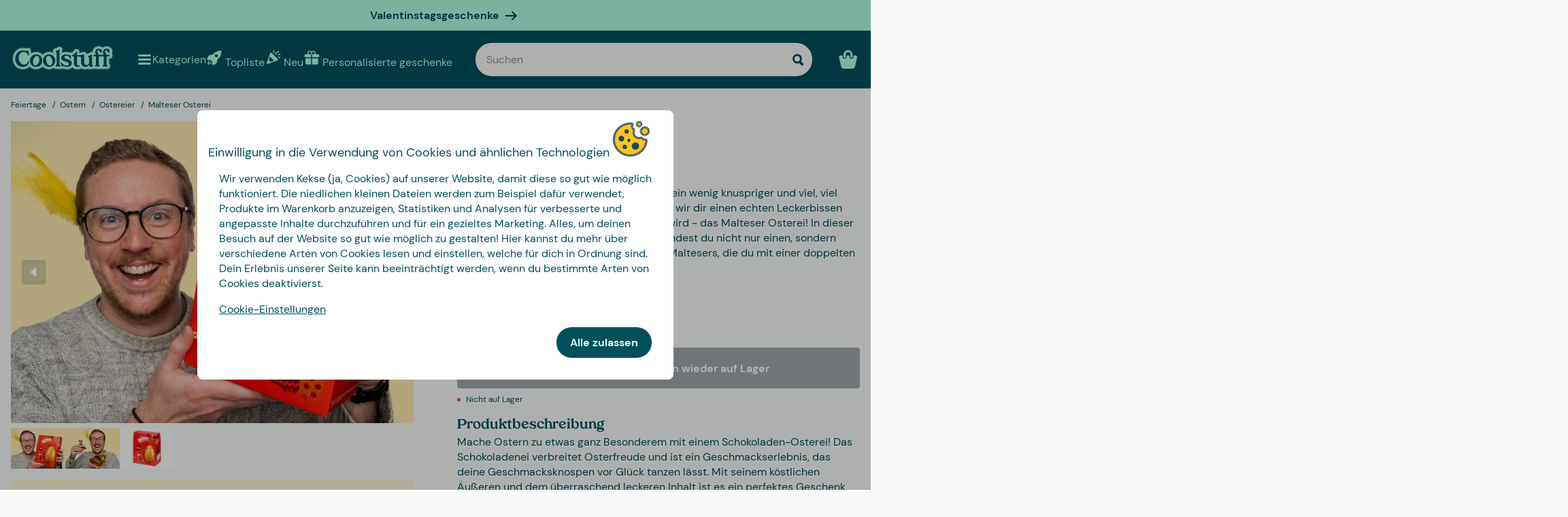

--- FILE ---
content_type: text/html
request_url: https://www.coolstuff.de/p/malteser-osterei
body_size: 35637
content:
<!doctype html>
<html lang="de">
  <head>
    <meta charset="utf-8" />
    <meta
      name="viewport"
      content="width=device-width,initial-scale=1,interactive-widget=resizes-content"
    />
    <meta name="theme-color" content="#333333" />

    <link rel="icon" type="image/png" sizes="32x32" href="../favicon-32x32.png" />
    <link rel="icon" type="image/png" sizes="16x16" href="../favicon-16x16.png" />
    <link rel="manifest" href="../manifest.json" crossorigin="use-credentials" />
    <link rel="apple-touch-icon" sizes="180x180" href="../apple-touch-icon.png" />
    <link rel="mask-icon" href="../safari-pinned-tab.svg" color="#5bbad5" />
    <meta name="msapplication-TileColor" content="#da532c" />

    <!-- Preloading fonts -->
    <link
      rel="preload"
      href="../fonts/Tropiline-Bold.woff2"
      as="font"
      type="font/woff2"
      crossorigin
    />
    <link
      rel="preload"
      href="../fonts/dm-sans-v11-latin-regular.woff2"
      as="font"
      type="font/woff2"
      crossorigin
    />
    <link
      rel="preload"
      href="../fonts/dm-sans-v11-latin-700.woff2"
      as="font"
      type="font/woff2"
      crossorigin
    />

    <!-- Preconnect -->
    <link rel="preconnect" href="https://cdn.coolstuff.com" />
    <link rel="dns-prefetch" href="https://cdn.coolstuff.com" />

    <link rel="preconnect" href="https://www.datocms-assets.com" />
    <link rel="dns-prefetch" href="https://www.datocms-assets.com" />

    <link rel="preconnect" href="https://www.googletagmanager.com" />
    <link rel="dns-prefetch" href="https://www.googletagmanager.com" />

    
		<link href="../_app/immutable/assets/Skeleton.n1-hQn5H.css" rel="stylesheet">
		<link href="../_app/immutable/assets/Image.CyOWBv9Q.css" rel="stylesheet">
		<link href="../_app/immutable/assets/Button.BJEiBwdb.css" rel="stylesheet">
		<link href="../_app/immutable/assets/LinkButton.D6YuBYO2.css" rel="stylesheet">
		<link href="../_app/immutable/assets/on-list-product-click.DQ42QrrR.css" rel="stylesheet">
		<link href="../_app/immutable/assets/ProductSlider.9Y2z1gSr.css" rel="stylesheet">
		<link href="../_app/immutable/assets/outside-click.CVG-7oKc.css" rel="stylesheet">
		<link href="../_app/immutable/assets/gift-category-ids.DpbAbOUV.css" rel="stylesheet">
		<link href="../_app/immutable/assets/NewsletterSignup.cH_jwx-e.css" rel="stylesheet">
		<link href="../_app/immutable/assets/get-confetti-color-array.BEk2Ui7c.css" rel="stylesheet">
		<link href="../_app/immutable/assets/Recommendations.Ctsisubt.css" rel="stylesheet">
		<link href="../_app/immutable/assets/0.DOZDUxsS.css" rel="stylesheet">
		<link href="../_app/immutable/assets/Spinner.CMVADeeh.css" rel="stylesheet">
		<link href="../_app/immutable/assets/DestructiveActionFlyOut.DzECgJHN.css" rel="stylesheet">
		<link href="../_app/immutable/assets/DicountCodeButton.BRU10brM.css" rel="stylesheet">
		<link href="../_app/immutable/assets/EggHuntGame.CINtp4E5.css" rel="stylesheet">
		<link href="../_app/immutable/assets/video.Y-OJfdMg.css" rel="stylesheet">
		<link href="../_app/immutable/assets/LinkButtonList.B81zGCkh.css" rel="stylesheet">
		<link href="../_app/immutable/assets/check-if-page-is-personalised.DTSsQixj.css" rel="stylesheet">
		<link href="../_app/immutable/assets/9.D0IFiu7J.css" rel="stylesheet">
		<link href="../_app/immutable/assets/AprilFoolsModal.DNOvJddB.css" rel="stylesheet"><!--lswsin--><!--[--><meta property="og:title" content="Malteser Osterei | Online auf Coolstuff"/> <meta name="description" content="Oh ja! Malteser Osterei gibt es bei Coolstuff - das willst du nicht verpassen! Natürlich mit schneller, günstiger Lieferung."/> <meta property="og:description" content="Oh ja! Malteser Osterei gibt es bei Coolstuff - das willst du nicht verpassen! Natürlich mit schneller, günstiger Lieferung."/> <meta property="og:image" content="https://cdn.coolstuff.com/pub_images/original/20883_01.jpg?method=crop&amp;type=auto&amp;width=1200&amp;height=630&amp;modifiedDate=1707224795"/> <link rel="canonical" href="https://www.coolstuff.de/p/malteser-osterei"/> <meta property="og:url" content="https://www.coolstuff.de/p/malteser-osterei"/> <!--[--><link rel="alternate" hreflang="sv" href="https://www.coolstuff.se/p/maltesers-paskagg"/><link rel="alternate" hreflang="da" href="https://www.coolstuff.dk/p/maltesers-paskeaeg"/><link rel="alternate" hreflang="de" href="https://www.coolstuff.de/p/malteser-osterei"/><link rel="alternate" hreflang="fi" href="https://www.coolstuff.fi/p/maltesers-paasiaismuna"/><link rel="alternate" hreflang="no" href="https://www.coolstuff.no/p/maltesers-paskeegg"/><!--]--> <!--[--><meta property="product:image" content="https://cdn.coolstuff.com/pub_images/original/20883_01.jpg?method=crop&amp;type=auto&amp;width=636&amp;height=477&amp;modifiedDate=1707224795"/><!--]--><!--]--><!----><!--1fzip5z--><!--[--><!----><script type="application/ld+json">{"@context":"https://schema.org/","@type":"Product","name":"Malteser Osterei","sku":"20883","description":"Verpasse nicht die Chance, dein Osterfest ein wenig knuspriger und viel, viel leckerer zu gestalten! Dieses Ostern stellen wir dir einen echten Leckerbissen vor, der Schokoladenliebhaber begeistern wird - das Malteser Osterei! In dieser köstlichen Hülle aus Vollmilchschokolade findest du nicht nur einen, sondern gleich ZWEI Schokoladen-Osterhasen von Maltesers, die du mit einer doppelten Portion Köstlichkeit verwöhnst.","image":"https://cdn.coolstuff.com/pub_images/original/20883_09.jpg?timestamp=1707224794","offers":{"@type":"Offer","url":"https://www.coolstuff.de/p/malteser-osterei","priceCurrency":"EUR","price":13.95,"priceValidUntil":"2027-01-20","itemCondition":"https://schema.org/NewCondition","availability":"https://schema.org/OutOfStock","seller":{"@type":"Organization","name":"Coolstuff"},"priceSpecification":{"@type":"UnitPriceSpecification","priceType":"https://schema.org/ListPrice","price":13.95,"priceCurrency":"EUR"}},"gtin":"5000159555067","brand":{"@type":"Brand","name":"Mars"}}</script><!----> <meta property="product:name" content="Malteser Osterei"/> <meta property="product:current_price" content="13,95 €"/> <meta property="product:regular_price" content="13,95 €"/> <!--[!--><!--]--> <meta property="product:review_score" content="0"/><!--]--><!----><title>Malteser Osterei | Online auf Coolstuff</title>
  </head>

  <body data-sveltekit-preload-data="tap">
    <div style="display: contents"><!--[--><!--[--><!----><!--[!--><!--]--> <!--[--><!--[--><div class="flyout-wrapper svelte-1jv62mr"><!--[--><div class="fixed overlay svelte-m6zxj3 visible-overlay" tabindex="-1" aria-hidden="true" data-pw="flyout"></div> <div class="fixed flyout-container svelte-m6zxj3 fullscreen visible-flyout"><!--[!--><!--]--> <div class="flyout-container-inner svelte-m6zxj3"><!--[--><!--[--><header class="svelte-1u8wlu0"><div class="main-header svelte-1u8wlu0"><!--[!--><!--]--> <!--[--><span class="title svelte-1u8wlu0"><!--[-->Einwilligung in die Verwendung von Cookies und ähnlichen Technologien<!--]--> <!--[--><img src="/media-assets/images/cookie.png" alt="" class="svelte-1u8wlu0"/><!--]--></span><!--]--> <div class="close svelte-1u8wlu0"><!--[!--><!--]--></div></div> <!--[!--><!--]--></header><!--]--><!--]--> <aside class="svelte-m6zxj3"><!--[--><p>Wir verwenden Kekse (ja, Cookies) auf unserer Website, damit diese so gut wie möglich funktioniert. Die niedlichen kleinen Dateien werden zum Beispiel dafür verwendet, Produkte im Warenkorb anzuzeigen, Statistiken und Analysen für verbesserte und angepasste Inhalte durchzuführen und für ein gezieltes Marketing. Alles, um deinen Besuch auf der Website so gut wie möglich zu gestalten! Hier kannst du mehr über verschiedene Arten von Cookies lesen und einstellen, welche für dich in Ordnung sind. Dein Erlebnis unserer Seite kann beeinträchtigt werden, wenn du bestimmte Arten von Cookies deaktivierst.</p> <button class="svelte-1jv62mr">Cookie-Einstellungen</button> <div class="action-buttons svelte-1jv62mr"><!--[!--><!--]--> <button style="--rounded:var(--rounded-xl)" data-pw="cookies-accept" type="button" class="svelte-1owegvi primary"><!--[--><!---->Alle zulassen<!----><!--]--></button><!----></div><!--]--><!----></aside></div></div><!--]--><!----></div><!--]--><!--]--> <!--[--><a class="campaign-banner svelte-1i43yzn" href="/feiertage/valentinstag-geschenk"><div class="spacer svelte-1i43yzn"></div> <span class="banner-content svelte-1i43yzn"><!--[!-->Valentinstagsgeschenke<!--]--></span> <!--[--><svg width="18" height="18" viewBox="0 0 24 24" style="color: inherit;" fill="none"><!---->
        <path d="M15 19.432l7.298-7.298L15.082 5M2 12h18" stroke="currentColor" stroke-width="3" stroke-miterlimit="10" stroke-linecap="round" stroke-linejoin="round" />
      <!----></svg><!--]--><!----></a><!--]--><!----> <div class="sticky animate svelte-q971rm" id="sticky-nav"><nav class="main-bar svelte-q971rm"><svg style="height: 0; width: 0; display: block;"><defs><linearGradient id="half_fill"><stop style="stop-color: var(--color-tertiary);" offset="50%" stop-opacity="1"></stop><stop stop-color="#C8C8C8" offset="50%" stop-opacity="1"></stop></linearGradient></defs></svg> <svg style="height: 0; width: 0; display: block;"><defs><linearGradient id="half_tertiary"><stop style="stop-color: var(--color-tertiary);" offset="50%" stop-opacity="1"></stop><stop stop-color="#C8C8C8" offset="50%" stop-opacity="1"></stop></linearGradient></defs></svg> <!--[!--><!--]--> <section class="top-navigation svelte-1i43yzn"><div class="menu-drawer"><div class="fixed overlay svelte-uoov0r" aria-hidden="true"></div> <section class="fixed drawer svelte-uoov0r left" aria-label="Navigationsleiste" data-pw="drawer" style="transform: translate3d(-100%, 0, 0);
     --bg-color: var(--color-primary)"><nav class="svelte-1fffxzg"><header class="nav-header svelte-1a8pveg"><!--[!--><!--]--> <button class="close-button svelte-1a8pveg" aria-label="Menü schließen"><!--[--><svg width="27" height="27" viewBox="0 0 24 24" style="color: var(--color-secondary-dark);" fill="none"><!---->
        <path d="M6 18L18 6" stroke="currentColor" stroke-width="2.5" stroke-miterlimit="10" stroke-linecap="round" stroke-linejoin="round"/>
        <path d="M6 6L18 18" stroke="currentColor" stroke-width="2.5" stroke-miterlimit="10" stroke-linecap="round" stroke-linejoin="round"/>
      <!----></svg><!--]--><!----></button></header><!----> <!----><div class="top-level-nav svelte-1a9xenz"><section class="svelte-1a9xenz"><h2 class="section-label svelte-1a9xenz">Ausgewählte Links</h2> <div class="selected-links svelte-1a9xenz"><!--[--><a href="/topliste" class="selected-link svelte-1a9xenz"><img src="https://www.datocms-assets.com/23802/1709558058-rocket.svg" alt="" width="24" height="24"/> <span class="svelte-1a9xenz">Topliste</span></a><a href="/neu" class="selected-link svelte-1a9xenz"><img src="https://www.datocms-assets.com/23802/1709558054-confetti.svg" alt="" width="24" height="24"/> <span class="svelte-1a9xenz">Neu</span></a><a href="/personalisierte-geschenke" class="selected-link svelte-1a9xenz"><img src="https://www.datocms-assets.com/23802/1709558057-gift.svg" alt="" width="24" height="24"/> <span class="svelte-1a9xenz">Personalisierte geschenke</span></a><a href="/feiertage/valentinstag-geschenk" class="selected-link svelte-1a9xenz"><img src="https://www.datocms-assets.com/23802/1727264658-hjarta.svg" alt="" width="24" height="24"/> <span class="svelte-1a9xenz">Valentinstag</span></a><a href="/essbar/sussigkeiten" class="selected-link svelte-1a9xenz"><img src="https://www.datocms-assets.com/23802/1733402394-godis.svg" alt="" width="24" height="24"/> <span class="svelte-1a9xenz">Süßigkeiten</span></a><a href="/kampagnen/3-fur-2" class="selected-link svelte-1a9xenz"><img src="https://www.datocms-assets.com/23802/1709558059-tag.svg" alt="" width="24" height="24"/> <span class="svelte-1a9xenz">3 für 2</span></a><!--]--></div></section> <section class="category svelte-1a9xenz"><h2 class="section-label svelte-1a9xenz">Kategorien</h2> <ul class="svelte-1a9xenz"><!--[--><li class="category svelte-1a9xenz"><!--[--><button class="svelte-1a9xenz"><span class="svelte-1a9xenz">Geschenke</span> <!--[--><div style="display: flex; align-items: center;"><!--[--><svg width="22" height="22" viewBox="0 0 24 24" style="color: var(--color-white);" fill="none"><!---->
        <path d="M8 4l7.996 8.028L8 20" stroke="currentColor" stroke-width="3" stroke-miterlimit="10" stroke-linecap="round" stroke-linejoin="round"/>
      <!----></svg><!--]--><!----></div><!--]--></button><!--]--></li><li class="category svelte-1a9xenz"><!--[!--><a href="/geschenke/thema/prasentkorbe" class="svelte-1a9xenz"><span class="svelte-1a9xenz">Präsentkörbe</span></a><!--]--></li><li class="category svelte-1a9xenz"><!--[--><button class="svelte-1a9xenz"><span class="svelte-1a9xenz">Nach Interesse shoppen</span> <!--[--><div style="display: flex; align-items: center;"><!--[--><svg width="22" height="22" viewBox="0 0 24 24" style="color: var(--color-white);" fill="none"><!---->
        <path d="M8 4l7.996 8.028L8 20" stroke="currentColor" stroke-width="3" stroke-miterlimit="10" stroke-linecap="round" stroke-linejoin="round"/>
      <!----></svg><!--]--><!----></div><!--]--></button><!--]--></li><!--]--></ul></section> <section class="site-links svelte-1a9xenz"><!--[--><a href="https://coolstuff.zendesk.com/hc/de/requests/new" class="svelte-1a9xenz">Kundenservice</a><!--]--> <button class="svelte-1a9xenz"><span class="svelte-1a9xenz">Tyskland
          EUR</span> <svg width="18" height="18" viewBox="0 0 36 36"><!--[!--><!--[!--><!--[!--><!--[--><path fill="#FFCD05" d="M0 27c0 2.209 1.791 4 4 4h28c2.209 0 4-1.791 4-4v-4H0v4z"></path><path fill="#ED1F24" d="M0 14h36v9H0z"></path><path fill="#141414" d="M32 5H4C1.791 5 0 6.791 0 9v5h36V9c0-2.209-1.791-4-4-4z"></path><!--]--><!--]--><!--]--><!--]--></svg><!----></button></section> <section class="store-info svelte-1a9xenz"><!--[--><div class="usps svelte-1a9xenz"><ul class="svelte-1a9xenz"><!--[--><li class="svelte-1a9xenz"><!--[--><svg width="14" height="14" viewBox="0 0 24 24" style="color: inherit;" fill="none"><!---->
        <path d="M3 13.6171L8.28195 18.8991L21.181 6" stroke="currentColor" stroke-width="3" stroke-miterlimit="10" stroke-linecap="round" stroke-linejoin="round"/>
      <!----></svg><!--]--><!----> <span class="usp-title svelte-1a9xenz">Frachtfrei ab 49,00 €</span></li><li class="svelte-1a9xenz"><!--[--><svg width="14" height="14" viewBox="0 0 24 24" style="color: inherit;" fill="none"><!---->
        <path d="M3 13.6171L8.28195 18.8991L21.181 6" stroke="currentColor" stroke-width="3" stroke-miterlimit="10" stroke-linecap="round" stroke-linejoin="round"/>
      <!----></svg><!--]--><!----> <span class="usp-title svelte-1a9xenz">Geschenke – fix und fertig verpack</span></li><li class="svelte-1a9xenz"><!--[--><svg width="14" height="14" viewBox="0 0 24 24" style="color: inherit;" fill="none"><!---->
        <path d="M3 13.6171L8.28195 18.8991L21.181 6" stroke="currentColor" stroke-width="3" stroke-miterlimit="10" stroke-linecap="round" stroke-linejoin="round"/>
      <!----></svg><!--]--><!----> <span class="usp-title svelte-1a9xenz">Wir personalisieren Ihr Produkt in Schweden</span></li><!--]--></ul></div><!--]--> <!--[--><div class="trust-markers svelte-1a9xenz"><!--[--><a href="https://www.trustedshops.de/bewertung/info_XF2EFAFA8A32B91F04D210D6B473AD0BF.html" target="_blank" class="trust-marker svelte-1a9xenz" rel="noreferrer"><div style="height: auto;" class="svelte-20r9j"><img width="33" height="33" sizes="33px" loading="lazy" src="https://www.datocms-assets.com/23802/1626356922-trustmark.png?w=33&amp;h=33&amp;auto=format%2Ccompress" srcset="https://www.datocms-assets.com/23802/1626356922-trustmark.png?w=33&amp;h=33&amp;auto=format%2Ccompress&amp;dpr=1 1x, https://www.datocms-assets.com/23802/1626356922-trustmark.png?w=33&amp;h=33&amp;auto=format%2Ccompress&amp;dpr=2 2x" alt="trusted shops" class="svelte-20r9j"/></div><!----></a><!--]--></div><!--]--></section></div><!----><!----> <!--[--><!--[--><!----><div class="sub-nav svelte-kuw58k"><section class="category svelte-kuw58k"><ul class="svelte-kuw58k"><li class="category svelte-kuw58k"><a href="/geschenke" class="show-everything svelte-kuw58k">Alles in Geschenke</a></li> <!--[--><li class="category svelte-kuw58k"><!--[!--><a title="Personalisierte Geschenke" href="https://www.coolstuff.de/personalisierte-geschenke" class="svelte-kuw58k"><span class="svelte-kuw58k">Personalisierte Geschenke</span></a><!--]--></li><li class="category svelte-kuw58k"><!--[!--><a title="Präsentkörbe" href="/geschenke/thema/prasentkorbe" class="svelte-kuw58k"><span class="svelte-kuw58k">Präsentkörbe</span></a><!--]--></li><li class="category svelte-kuw58k"><!--[!--><a title="Geschenkverpackung" href="/geschenke/geschenkverpackung" class="svelte-kuw58k"><span class="svelte-kuw58k">Geschenkverpackung</span></a><!--]--></li><li class="category svelte-kuw58k"><!--[!--><a title="Geschenke für" href="/geschenke/fur-wen" class="svelte-kuw58k"><span class="svelte-kuw58k">Geschenke für</span></a><!--]--></li><li class="category svelte-kuw58k"><!--[!--><a title="Geschenke nach Alter" href="/geschenke/alter" class="svelte-kuw58k"><span class="svelte-kuw58k">Geschenke nach Alter</span></a><!--]--></li><li class="category svelte-kuw58k"><!--[!--><a title="Geschenke nach Thema" href="/geschenke/thema" class="svelte-kuw58k"><span class="svelte-kuw58k">Geschenke nach Thema</span></a><!--]--></li><!--]--></ul></section></div><!----><!--]--><!--[!--><!--]--><!--[!--><!--]--><!--[!--><!--]--><!--[!--><!--]--><!--[!--><!--]--><!--[!--><!--]--><!--[--><!----><div class="sub-nav svelte-kuw58k"><section class="category svelte-kuw58k"><ul class="svelte-kuw58k"><li class="category svelte-kuw58k"><a href="/interessen" class="show-everything svelte-kuw58k">Alles in Nach Interesse shoppen</a></li> <!--[--><li class="category svelte-kuw58k"><!--[--><button title="Wohnen &amp; Garten" class="svelte-kuw58k"><span class="svelte-kuw58k">Wohnen &amp; Garten</span> <!--[--><div style="display: flex; align-items: center;"><!--[--><svg width="22" height="22" viewBox="0 0 24 24" style="color: var(--color-white);" fill="none"><!---->
        <path d="M8 4l7.996 8.028L8 20" stroke="currentColor" stroke-width="3" stroke-miterlimit="10" stroke-linecap="round" stroke-linejoin="round"/>
      <!----></svg><!--]--><!----></div><!--]--></button><!--]--></li><li class="category svelte-kuw58k"><!--[--><button title="Spiel &amp; Spaß" class="svelte-kuw58k"><span class="svelte-kuw58k">Spiel &amp; Spaß</span> <!--[--><div style="display: flex; align-items: center;"><!--[--><svg width="22" height="22" viewBox="0 0 24 24" style="color: var(--color-white);" fill="none"><!---->
        <path d="M8 4l7.996 8.028L8 20" stroke="currentColor" stroke-width="3" stroke-miterlimit="10" stroke-linecap="round" stroke-linejoin="round"/>
      <!----></svg><!--]--><!----></div><!--]--></button><!--]--></li><li class="category svelte-kuw58k"><!--[--><button title="Essbar" class="svelte-kuw58k"><span class="svelte-kuw58k">Essbar</span> <!--[--><div style="display: flex; align-items: center;"><!--[--><svg width="22" height="22" viewBox="0 0 24 24" style="color: var(--color-white);" fill="none"><!---->
        <path d="M8 4l7.996 8.028L8 20" stroke="currentColor" stroke-width="3" stroke-miterlimit="10" stroke-linecap="round" stroke-linejoin="round"/>
      <!----></svg><!--]--><!----></div><!--]--></button><!--]--></li><li class="category svelte-kuw58k"><!--[--><button title="Herbst &amp; Winter" class="svelte-kuw58k"><span class="svelte-kuw58k">Herbst &amp; Winter</span> <!--[--><div style="display: flex; align-items: center;"><!--[--><svg width="22" height="22" viewBox="0 0 24 24" style="color: var(--color-white);" fill="none"><!---->
        <path d="M8 4l7.996 8.028L8 20" stroke="currentColor" stroke-width="3" stroke-miterlimit="10" stroke-linecap="round" stroke-linejoin="round"/>
      <!----></svg><!--]--><!----></div><!--]--></button><!--]--></li><li class="category svelte-kuw58k"><!--[!--><a title="Gesundheit" href="/interessen/gesundheit" class="svelte-kuw58k"><span class="svelte-kuw58k">Gesundheit</span></a><!--]--></li><li class="category svelte-kuw58k"><!--[!--><a title="Film &amp; TV" href="/interessen/film-tv" class="svelte-kuw58k"><span class="svelte-kuw58k">Film &amp; TV</span></a><!--]--></li><li class="category svelte-kuw58k"><!--[!--><a title="Gaming" href="/interessen/gaming" class="svelte-kuw58k"><span class="svelte-kuw58k">Gaming</span></a><!--]--></li><li class="category svelte-kuw58k"><!--[!--><a title="Technik" href="/interessen/technik" class="svelte-kuw58k"><span class="svelte-kuw58k">Technik</span></a><!--]--></li><li class="category svelte-kuw58k"><!--[!--><a title="Camping &amp; Outdoor" href="/interessen/camping-outdoor" class="svelte-kuw58k"><span class="svelte-kuw58k">Camping &amp; Outdoor</span></a><!--]--></li><li class="category svelte-kuw58k"><!--[!--><a title="Sport" href="/interessen/sport" class="svelte-kuw58k"><span class="svelte-kuw58k">Sport</span></a><!--]--></li><li class="category svelte-kuw58k"><!--[!--><a title="Haustier" href="/interessen/tiere" class="svelte-kuw58k"><span class="svelte-kuw58k">Haustier</span></a><!--]--></li><li class="category svelte-kuw58k"><!--[!--><a title="Party" href="/interessen/party" class="svelte-kuw58k"><span class="svelte-kuw58k">Party</span></a><!--]--></li><li class="category svelte-kuw58k"><!--[!--><a title="Sex &amp; Romantik" href="/interessen/sex-romantik" class="svelte-kuw58k"><span class="svelte-kuw58k">Sex &amp; Romantik</span></a><!--]--></li><li class="category svelte-kuw58k"><!--[!--><a title="Nachhaltig" href="/interessen/nachhaltig" class="svelte-kuw58k"><span class="svelte-kuw58k">Nachhaltig</span></a><!--]--></li><li class="category svelte-kuw58k"><!--[!--><a title="Kleidung &amp; Accessoires" href="/interessen/kleider-accessoires" class="svelte-kuw58k"><span class="svelte-kuw58k">Kleidung &amp; Accessoires</span></a><!--]--></li><li class="category svelte-kuw58k"><!--[!--><a title="Autos" href="/interessen/autos" class="svelte-kuw58k"><span class="svelte-kuw58k">Autos</span></a><!--]--></li><li class="category svelte-kuw58k"><!--[!--><a title="Reise" href="/interessen/reise" class="svelte-kuw58k"><span class="svelte-kuw58k">Reise</span></a><!--]--></li><li class="category svelte-kuw58k"><!--[!--><a title="Retro" href="/interessen/retro" class="svelte-kuw58k"><span class="svelte-kuw58k">Retro</span></a><!--]--></li><!--]--></ul></section></div><!----><!--]--><!--[--><!----><div class="sub-nav svelte-kuw58k"><section class="category svelte-kuw58k"><ul class="svelte-kuw58k"><li class="category svelte-kuw58k"><a href="/wohnen-garten" class="show-everything svelte-kuw58k">Alles in Wohnen &amp; Garten</a></li> <!--[--><li class="category svelte-kuw58k"><!--[!--><a title="Küche" href="/wohnen-garten/kuche" class="svelte-kuw58k"><span class="svelte-kuw58k">Küche</span></a><!--]--></li><li class="category svelte-kuw58k"><!--[!--><a title="Wohnzimmer" href="/wohnen-garten/wohnzimmer" class="svelte-kuw58k"><span class="svelte-kuw58k">Wohnzimmer</span></a><!--]--></li><li class="category svelte-kuw58k"><!--[!--><a title="Schlafzimmer" href="/wohnen-garten/schlafzimmer" class="svelte-kuw58k"><span class="svelte-kuw58k">Schlafzimmer</span></a><!--]--></li><li class="category svelte-kuw58k"><!--[!--><a title="Badezimmer" href="/wohnen-garten/badezimmer" class="svelte-kuw58k"><span class="svelte-kuw58k">Badezimmer</span></a><!--]--></li><li class="category svelte-kuw58k"><!--[!--><a title="Büro" href="/wohnen-garten/buro" class="svelte-kuw58k"><span class="svelte-kuw58k">Büro</span></a><!--]--></li><li class="category svelte-kuw58k"><!--[!--><a title="Garten" href="/wohnen-garten/garten" class="svelte-kuw58k"><span class="svelte-kuw58k">Garten</span></a><!--]--></li><li class="category svelte-kuw58k"><!--[!--><a title="Pool &amp; Strand" href="/wohnen-garten/pool-strand" class="svelte-kuw58k"><span class="svelte-kuw58k">Pool &amp; Strand</span></a><!--]--></li><li class="category svelte-kuw58k"><!--[!--><a title="Design" href="/wohnen-garten/design" class="svelte-kuw58k"><span class="svelte-kuw58k">Design</span></a><!--]--></li><li class="category svelte-kuw58k"><!--[!--><a title="Reinigung" href="/wohnen-garten/reinigung" class="svelte-kuw58k"><span class="svelte-kuw58k">Reinigung</span></a><!--]--></li><li class="category svelte-kuw58k"><!--[!--><a title="Werkzeug" href="/wohnen-garten/werkzeug" class="svelte-kuw58k"><span class="svelte-kuw58k">Werkzeug</span></a><!--]--></li><!--]--></ul></section></div><!----><!--]--><!--[!--><!--]--><!--[!--><!--]--><!--[!--><!--]--><!--[!--><!--]--><!--[!--><!--]--><!--[!--><!--]--><!--[!--><!--]--><!--[!--><!--]--><!--[!--><!--]--><!--[!--><!--]--><!--[--><!----><div class="sub-nav svelte-kuw58k"><section class="category svelte-kuw58k"><ul class="svelte-kuw58k"><li class="category svelte-kuw58k"><a href="/spiel-spass" class="show-everything svelte-kuw58k">Alles in Spiel &amp; Spaß</a></li> <!--[--><li class="category svelte-kuw58k"><!--[!--><a title="Spiele" href="/spiel-spass/spiele" class="svelte-kuw58k"><span class="svelte-kuw58k">Spiele</span></a><!--]--></li><li class="category svelte-kuw58k"><!--[!--><a title="Spielzeug" href="/spiel-spass/spielzeug" class="svelte-kuw58k"><span class="svelte-kuw58k">Spielzeug</span></a><!--]--></li><li class="category svelte-kuw58k"><!--[!--><a title="Puzzles" href="/spiel-spass/puzzles" class="svelte-kuw58k"><span class="svelte-kuw58k">Puzzles</span></a><!--]--></li><!--]--></ul></section></div><!----><!--]--><!--[!--><!--]--><!--[!--><!--]--><!--[!--><!--]--><!--[--><!----><div class="sub-nav svelte-kuw58k"><section class="category svelte-kuw58k"><ul class="svelte-kuw58k"><li class="category svelte-kuw58k"><a href="/essbar" class="show-everything svelte-kuw58k">Alles in Essbar</a></li> <!--[--><li class="category svelte-kuw58k"><!--[!--><a title="Scharfes" href="/essbar/scharf" class="svelte-kuw58k"><span class="svelte-kuw58k">Scharfes</span></a><!--]--></li><li class="category svelte-kuw58k"><!--[!--><a title="Alkohol" href="/essbar/alkohol" class="svelte-kuw58k"><span class="svelte-kuw58k">Alkohol</span></a><!--]--></li><li class="category svelte-kuw58k"><!--[!--><a title="Süßigkeiten" href="/essbar/sussigkeiten" class="svelte-kuw58k"><span class="svelte-kuw58k">Süßigkeiten</span></a><!--]--></li><li class="category svelte-kuw58k"><!--[!--><a title="Kaffee" href="/essbar/kaffee" class="svelte-kuw58k"><span class="svelte-kuw58k">Kaffee</span></a><!--]--></li><li class="category svelte-kuw58k"><!--[!--><a title="Schokolade" href="/essbar/schokolade" class="svelte-kuw58k"><span class="svelte-kuw58k">Schokolade</span></a><!--]--></li><li class="category svelte-kuw58k"><!--[!--><a title="Eiscreme" href="/essbar/eis" class="svelte-kuw58k"><span class="svelte-kuw58k">Eiscreme</span></a><!--]--></li><li class="category svelte-kuw58k"><!--[!--><a title="Kekse" href="/essbar/kekse" class="svelte-kuw58k"><span class="svelte-kuw58k">Kekse</span></a><!--]--></li><li class="category svelte-kuw58k"><!--[!--><a title="Präsentkörbe" href="/geschenke/thema/prasentkorbe" class="svelte-kuw58k"><span class="svelte-kuw58k">Präsentkörbe</span></a><!--]--></li><!--]--></ul></section></div><!----><!--]--><!--[!--><!--]--><!--[!--><!--]--><!--[!--><!--]--><!--[!--><!--]--><!--[!--><!--]--><!--[!--><!--]--><!--[!--><!--]--><!--[--><!----><div class="sub-nav svelte-kuw58k"><section class="category svelte-kuw58k"><ul class="svelte-kuw58k"><li class="category svelte-kuw58k"><a href="/anlass/herbst-winter" class="show-everything svelte-kuw58k">Alles in Herbst &amp; Winter</a></li> <!--[--><li class="category svelte-kuw58k"><!--[--><button title="Weihnachten" class="svelte-kuw58k"><span class="svelte-kuw58k">Weihnachten</span> <!--[--><div style="display: flex; align-items: center;"><!--[--><svg width="22" height="22" viewBox="0 0 24 24" style="color: var(--color-white);" fill="none"><!---->
        <path d="M8 4l7.996 8.028L8 20" stroke="currentColor" stroke-width="3" stroke-miterlimit="10" stroke-linecap="round" stroke-linejoin="round"/>
      <!----></svg><!--]--><!----></div><!--]--></button><!--]--></li><li class="category svelte-kuw58k"><!--[!--><a title="Gesellschaftspiele" href="/spiel-spass/spiele/gesellschaftsspiele" class="svelte-kuw58k"><span class="svelte-kuw58k">Gesellschaftspiele</span></a><!--]--></li><li class="category svelte-kuw58k"><!--[!--><a title="Puzzles" href="/spiel-spass/puzzles" class="svelte-kuw58k"><span class="svelte-kuw58k">Puzzles</span></a><!--]--></li><li class="category svelte-kuw58k"><!--[!--><a title="Decken" href="/wohnen-garten/schlafzimmer/decken" class="svelte-kuw58k"><span class="svelte-kuw58k">Decken</span></a><!--]--></li><li class="category svelte-kuw58k"><!--[--><button title="Film &amp; TV" class="svelte-kuw58k"><span class="svelte-kuw58k">Film &amp; TV</span> <!--[--><div style="display: flex; align-items: center;"><!--[--><svg width="22" height="22" viewBox="0 0 24 24" style="color: var(--color-white);" fill="none"><!---->
        <path d="M8 4l7.996 8.028L8 20" stroke="currentColor" stroke-width="3" stroke-miterlimit="10" stroke-linecap="round" stroke-linejoin="round"/>
      <!----></svg><!--]--><!----></div><!--]--></button><!--]--></li><li class="category svelte-kuw58k"><!--[--><button title="Gaming" class="svelte-kuw58k"><span class="svelte-kuw58k">Gaming</span> <!--[--><div style="display: flex; align-items: center;"><!--[--><svg width="22" height="22" viewBox="0 0 24 24" style="color: var(--color-white);" fill="none"><!---->
        <path d="M8 4l7.996 8.028L8 20" stroke="currentColor" stroke-width="3" stroke-miterlimit="10" stroke-linecap="round" stroke-linejoin="round"/>
      <!----></svg><!--]--><!----></div><!--]--></button><!--]--></li><li class="category svelte-kuw58k"><!--[!--><a title="Lampen" href="/wohnen-garten/wohnzimmer/lampen" class="svelte-kuw58k"><span class="svelte-kuw58k">Lampen</span></a><!--]--></li><li class="category svelte-kuw58k"><!--[!--><a title="Hausschuhe" href="/interessen/kleider-accessoires/hausschuhe" class="svelte-kuw58k"><span class="svelte-kuw58k">Hausschuhe</span></a><!--]--></li><!--]--></ul></section></div><!----><!--]--><!--[--><!----><div class="sub-nav svelte-kuw58k"><section class="category svelte-kuw58k"><ul class="svelte-kuw58k"><li class="category svelte-kuw58k"><a href="/feiertage/weihnachten" class="show-everything svelte-kuw58k">Alles in Weihnachten</a></li> <!--[--><li class="category svelte-kuw58k"><!--[!--><a title="Wichteln" href="/feiertage/weihnachten/wichteln" class="svelte-kuw58k"><span class="svelte-kuw58k">Wichteln</span></a><!--]--></li><li class="category svelte-kuw58k"><!--[!--><a title="Weihnachtsdeko" href="/feiertage/weihnachten/weihnachtsdeko" class="svelte-kuw58k"><span class="svelte-kuw58k">Weihnachtsdeko</span></a><!--]--></li><li class="category svelte-kuw58k"><!--[!--><a title="Weihnachtsbasteln" href="/feiertage/weihnachten/weihnachtsbasteln" class="svelte-kuw58k"><span class="svelte-kuw58k">Weihnachtsbasteln</span></a><!--]--></li><!--]--></ul></section></div><!----><!--]--><!--[!--><!--]--><!--[!--><!--]--><!--[!--><!--]--><!--[!--><!--]--><!--[!--><!--]--><!--[--><!----><div class="sub-nav svelte-kuw58k"><section class="category svelte-kuw58k"><ul class="svelte-kuw58k"><li class="category svelte-kuw58k"><a href="/interessen/film-tv" class="show-everything svelte-kuw58k">Alles in Film &amp; TV</a></li> <!--[--><li class="category svelte-kuw58k"><!--[!--><a title="Friends" href="/interessen/film-tv/friends" class="svelte-kuw58k"><span class="svelte-kuw58k">Friends</span></a><!--]--></li><li class="category svelte-kuw58k"><!--[!--><a title="Star Wars" href="/interessen/film-tv/star-wars" class="svelte-kuw58k"><span class="svelte-kuw58k">Star Wars</span></a><!--]--></li><li class="category svelte-kuw58k"><!--[!--><a title="Harry Potter" href="/interessen/film-tv/harry-potter" class="svelte-kuw58k"><span class="svelte-kuw58k">Harry Potter</span></a><!--]--></li><li class="category svelte-kuw58k"><!--[!--><a title="Disney" href="/interessen/film-tv/disney" class="svelte-kuw58k"><span class="svelte-kuw58k">Disney</span></a><!--]--></li><!--]--></ul></section></div><!----><!--]--><!--[!--><!--]--><!--[!--><!--]--><!--[!--><!--]--><!--[!--><!--]--><!--[--><!----><div class="sub-nav svelte-kuw58k"><section class="category svelte-kuw58k"><ul class="svelte-kuw58k"><li class="category svelte-kuw58k"><a href="/interessen/gaming" class="show-everything svelte-kuw58k">Alles in Gaming</a></li> <!--[--><li class="category svelte-kuw58k"><!--[!--><a title="Minecraft" href="/interessen/gaming/minecraft" class="svelte-kuw58k"><span class="svelte-kuw58k">Minecraft</span></a><!--]--></li><!--]--></ul></section></div><!----><!--]--><!--[!--><!--]--><!--[!--><!--]--><!--[!--><!--]--><!--[!--><!--]--><!--[!--><!--]--><!--[!--><!--]--><!--[!--><!--]--><!--[!--><!--]--><!--[!--><!--]--><!--[!--><!--]--><!--[!--><!--]--><!--[!--><!--]--><!--[!--><!--]--><!--[!--><!--]--><!--[!--><!--]--><!--[!--><!--]--><!--[!--><!--]--><!--]--> <!----><div class="market-selector-nav svelte-1ws3rmk"><section class="market-selection svelte-1ws3rmk"><div class="market-selection-title svelte-1ws3rmk">Land wechseln</div> <div class="market-selection-description svelte-1ws3rmk"><svg width="18" height="18" viewBox="0 0 36 36"><!--[!--><!--[!--><!--[!--><!--[--><path fill="#FFCD05" d="M0 27c0 2.209 1.791 4 4 4h28c2.209 0 4-1.791 4-4v-4H0v4z"></path><path fill="#ED1F24" d="M0 14h36v9H0z"></path><path fill="#141414" d="M32 5H4C1.791 5 0 6.791 0 9v5h36V9c0-2.209-1.791-4-4-4z"></path><!--]--><!--]--><!--]--><!--]--></svg><!----> <p class="market-selection-info svelte-1ws3rmk">Sie shoppen derzeit aus Deutschland (EUR)</p></div> <div class="market-selection-selector svelte-1ws3rmk"><ul class="svelte-rlw5c8"><!--[--><li class="svelte-rlw5c8"><button class="svelte-rlw5c8"><svg width="18" height="18" viewBox="0 0 36 36"><!--[!--><!--[!--><!--[--><path fill="#006AA7" d="M15.5 31H32c2.209 0 4-1.791 4-4.5v-6H15.5V31zM32 5H15.5v10.5H36V9c0-2.209-1.791-4-4-4zM10.5 5H4C1.792 5 .002 6.789 0 8.997V15.5h10.5V5zM0 20.5v6.004C.002 29.211 1.792 31 4 31h6.5V20.5H0z"></path><path fill="#FECC00" d="M15.5 5h-5v10.5H0v5h10.5V31h5V20.5H36v-5H15.5z"></path><!--]--><!--]--><!--]--></svg><!----> <span class="title svelte-rlw5c8">Schweden
          (SEK)</span></button></li><li class="svelte-rlw5c8"><button class="svelte-rlw5c8"><svg width="18" height="18" viewBox="0 0 36 36"><!--[--><path fill="#C60C30" d="M32 5H15v11h21V9c0-2.209-1.791-4-4-4zM15 31h17c2.209 0 4-1.791 4-4.5V20H15v11zM0 20v6.5C0 29.209 1.791 31 4 31h7V20H0zM11 5H4C1.791 5 0 6.791 0 9v7h11V5z"></path><path fill="#EEE" d="M15 5h-4v11H0v4h11v11h4V20h21v-4H15z"></path><!--]--></svg><!----> <span class="title svelte-rlw5c8">Dänemark
          (DKK)</span></button></li><li class="svelte-rlw5c8 selected"><button class="svelte-rlw5c8"><svg width="18" height="18" viewBox="0 0 36 36"><!--[!--><!--[!--><!--[!--><!--[--><path fill="#FFCD05" d="M0 27c0 2.209 1.791 4 4 4h28c2.209 0 4-1.791 4-4v-4H0v4z"></path><path fill="#ED1F24" d="M0 14h36v9H0z"></path><path fill="#141414" d="M32 5H4C1.791 5 0 6.791 0 9v5h36V9c0-2.209-1.791-4-4-4z"></path><!--]--><!--]--><!--]--><!--]--></svg><!----> <span class="title svelte-rlw5c8">Deutschland
          (EUR)</span></button></li><li class="svelte-rlw5c8"><button class="svelte-rlw5c8"><svg width="18" height="18" viewBox="0 0 36 36"><!--[!--><!--[!--><!--[!--><!--[!--><!--[--><path fill="#EDECEC" d="M32 5H18v10h18V9c0-2.209-1.791-4-4-4z"></path><path fill="#EEE" d="M11 5H4C1.791 5 0 6.791 0 9v6h11V5z"></path><path fill="#EDECEC" d="M32 31H18V21h18v6c0 2.209-1.791 4-4 4zm-21 0H4c-2.209 0-4-1.791-4-4v-6h11v10z"></path><path fill="#003580" d="M18 5h-7v10H0v6h11v10h7V21h18v-6H18z"></path><!--]--><!--]--><!--]--><!--]--><!--]--></svg><!----> <span class="title svelte-rlw5c8">Finnland
          (EUR)</span></button></li><li class="svelte-rlw5c8"><button class="svelte-rlw5c8"><svg width="18" height="18" viewBox="0 0 36 36"><!--[!--><!--[--><path fill="#EF2B2D" d="M10 5H4C1.791 5 0 6.791 0 9v6h10V5zm22 0H16v10h20V9c0-2.209-1.791-4-4-4zM10 31H4c-2.209 0-4-1.791-4-4v-6h10v10zm22 0H16V21h20v6c0 2.209-1.791 4-4 4z"></path><path fill="#002868" d="M14.5 5h-2.944l-.025 11.5H0v3h11.525L11.5 31h3V19.5H36v-3H14.5z"></path><path fill="#EEE" d="M14.5 31H16V21h20v-1.5H14.5zM16 5h-1.5v11.5H36V15H16zm-4.5 0H10v10H0v1.5h11.5zM0 19.5V21h10v10h1.5V19.5z"></path><!--]--><!--]--></svg><!----> <span class="title svelte-rlw5c8">Norwegen
          (NOK)</span></button></li><!--]--></ul><!----></div></section></div><!----><!----> <div class="drawer-branding svelte-1fffxzg"><a href="../"><img src="https://www.datocms-assets.com/23802/1627026044-coolstuff.svg" alt="" width="145" height="40"/></a> <div class="tagline svelte-1fffxzg" style=""><!---->We have<br/>just the thing<!----></div></div></nav><!----></section><!----></div><!----> <div class="branding svelte-1i43yzn"><a href="/"><img src="https://www.datocms-assets.com/23802/1627026044-coolstuff.svg" alt="" width="152" height="40" class="svelte-1i43yzn"/></a></div> <div class="nav-links svelte-1i43yzn"><button aria-label="Menü öffnen" class="svelte-1i43yzn"><div class="hamburger-mobile svelte-1i43yzn"><!--[--><svg width="28" height="28" viewBox="0 0 24 24" style="color: var(--color-secondary);" fill="none"><!---->
        <path stroke="currentColor" stroke-width="3" stroke-linecap="round" d="M4.5 5.5h16M4.5 11.5h16M4.5 17.5h16"/>
      <!----></svg><!--]--><!----></div> <div class="hamburger-desktop svelte-1i43yzn"><!--[--><svg width="24" height="24" viewBox="0 0 24 24" style="color: var(--color-secondary);" fill="none"><!---->
        <path stroke="currentColor" stroke-width="3" stroke-linecap="round" d="M4.5 5.5h16M4.5 11.5h16M4.5 17.5h16"/>
      <!----></svg><!--]--><!----> <span class="svelte-1i43yzn">Kategorien</span></div></button> <!--[--><a href="/topliste" class="svelte-1i43yzn"><img src="https://www.datocms-assets.com/23802/1709558058-rocket.svg" alt="" width="24" height="24" class="svelte-1i43yzn"/> <span class="svelte-1i43yzn">Topliste</span></a><a href="/neu" class="svelte-1i43yzn"><img src="https://www.datocms-assets.com/23802/1709558054-confetti.svg" alt="" width="24" height="24" class="svelte-1i43yzn"/> <span class="svelte-1i43yzn">Neu</span></a><a href="/personalisierte-geschenke" class="svelte-1i43yzn"><img src="https://www.datocms-assets.com/23802/1709558057-gift.svg" alt="" width="24" height="24" class="svelte-1i43yzn"/> <span class="svelte-1i43yzn">Personalisierte geschenke</span></a><!--]--></div> <div class="tools svelte-1i43yzn"><button class="cart svelte-1i43yzn" aria-label="Warenkorb öffnen" data-pw="open-cart"><div class="svelte-1xa6o93"><!--[!--><!--]--> <!--[--><svg width="28" height="28" viewBox="0 0 24 24" style="color: var(--color-secondary);" fill="none"><!---->
        <path d="M19.761 7.688h-1.978V8.85c0 1.075-.86 1.935-1.934 1.935a1.927 1.927 0 01-1.935-1.935V7.69H10.99v1.16c0 1.075-.86 1.935-1.935 1.935A1.927 1.927 0 017.12 8.85V7.69H5.143c-.99 0-1.72.902-1.505 1.891l1.935 8.557a3.311 3.311 0 003.224 2.58h7.353a3.311 3.311 0 003.224-2.58L21.31 9.58c.215-.989-.559-1.892-1.548-1.892z" fill="currentColor" />
        <path d="M12.495 2.4c-2.45 0-4.472 2.02-4.472 4.472V8.849c0 .602.473 1.075 1.075 1.075s1.075-.473 1.075-1.075V6.872a2.312 2.312 0 012.322-2.322 2.312 2.312 0 012.322 2.322V8.849c0 .602.473 1.075 1.075 1.075s1.075-.473 1.075-1.075V6.872c0-2.451-2.021-4.472-4.472-4.472z" fill="currentColor" />
      <!----></svg><!--]--><!----></div><!----></button> <!--[--><!--[--><a href="https://www.trustedshops.de/bewertung/info_XF2EFAFA8A32B91F04D210D6B473AD0BF.html" target="_blank" class="trust-marker svelte-1i43yzn" rel="noreferrer"><div style="height: auto;" class="svelte-20r9j"><img width="40" height="40" sizes="40px" loading="lazy" src="https://www.datocms-assets.com/23802/1626356922-trustmark.png?w=40&amp;h=40&amp;auto=format%2Ccompress" srcset="https://www.datocms-assets.com/23802/1626356922-trustmark.png?w=40&amp;h=40&amp;auto=format%2Ccompress&amp;dpr=1 1x, https://www.datocms-assets.com/23802/1626356922-trustmark.png?w=40&amp;h=40&amp;auto=format%2Ccompress&amp;dpr=2 2x" alt="trusted shops" class="svelte-20r9j"/></div><!----></a><!--]--><!--]--></div> <div class="search svelte-1i43yzn"><div id="search-container" style="z-index: 102;"><form class="svelte-lm2811"><div class="container svelte-9ajl4e"><input type="search" id="search-query" name="search-query" value="" placeholder="Suchen" aria-label="Suchen" autocomplete="off" class="svelte-9ajl4e"/> <!--[--><div class="icon svelte-9ajl4e"><!--[--><svg width="24" height="24" viewBox="0 0 24 24" style="color: inherit;" fill="none"><!---->
        <path d="M19.5,17.2l-2.8-2.8c0.8-1.1,1.2-2.5,1.2-4c0-3.9-3.1-7-6.9-7c-3.8,0-6.9,3.1-6.9,7c0,3.8,3.1,7,6.9,7c1,0,1.9-0.2,2.8-0.6 l3.1,3.1c0.4,0.4,0.9,0.6,1.3,0.6c0.5,0,1-0.2,1.3-0.6C20.2,19.2,20.2,17.9,19.5,17.2z M6.8,10.4c0-2.3,1.9-4.1,4.1-4.1 c2.2,0,4.1,1.9,4.1,4.1c0,1.2-0.5,2.3-1.4,3c-0.1,0.1-0.2,0.1-0.3,0.2c-0.7,0.5-1.5,0.8-2.4,0.8C8.7,14.5,6.8,12.7,6.8,10.4z" fill="currentColor" />
      <!----></svg><!--]--><!----></div><!--]--></div><!----> <!--[!--><!--]--></form></div> <div class="fixed overlay svelte-lm2811" role="button" tabindex="-1" aria-label="Close search overlay"></div><!----></div></section><!----></nav></div><!----> <main class="svelte-12qhfyh"><!----><!--[--><!----> <div class="breadcrumbs svelte-xod7dh"><ol itemscope="" itemtype="https://schema.org/BreadcrumbList" class="svelte-1wcm9pc"><!--[--><li itemprop="itemListElement" itemscope="" itemtype="https://schema.org/ListItem" class="svelte-1wcm9pc"><!--[--><a itemprop="item" href="/feiertage" class="svelte-1wcm9pc"><span itemprop="name">Feiertage</span></a><!--]--> <meta itemprop="position" content="1"/></li><li itemprop="itemListElement" itemscope="" itemtype="https://schema.org/ListItem" class="svelte-1wcm9pc"><!--[--><a itemprop="item" href="/feiertage/ostern" class="svelte-1wcm9pc"><span itemprop="name">Ostern</span></a><!--]--> <meta itemprop="position" content="2"/></li><li itemprop="itemListElement" itemscope="" itemtype="https://schema.org/ListItem" class="svelte-1wcm9pc"><!--[--><a itemprop="item" href="/feiertage/ostern/ostereier" class="svelte-1wcm9pc"><span itemprop="name">Ostereier</span></a><!--]--> <meta itemprop="position" content="3"/></li><li itemprop="itemListElement" itemscope="" itemtype="https://schema.org/ListItem" class="svelte-1wcm9pc"><!--[!--><span itemprop="name">Malteser Osterei</span><!--]--> <meta itemprop="position" content="4"/></li><!--]--></ol><!----></div><!--]--> <!--[--><div class="product-content svelte-1fzip5z" data-product-article-number="20883"><div class="product-image svelte-1fzip5z" data-egg-hunt="gallery-1"><div class="product-gallery svelte-1fzip5z" style="object-fit: cover; --header-bottom: 0px;"><!--[!--><!--]--> <!--[--><div style="position: relative;" data-egg-hunt="gallery-2" class="svelte-bq4als"><!--[--><!--[--><button class="prev arrow svelte-bq4als" aria-label="Vorheriges Bild"><!--[--><svg width="20" height="20" viewBox="0 0 24 24" style="color: inherit;" fill="none"><!---->
        <path d="M15.8 18.865C15.8 19.7128 14.8111 20.176 14.1598 19.6332L5.92187 12.7682C5.44211 12.3684 5.44211 11.6316 5.92187 11.2318L14.1598 4.36682C14.8111 3.82405 15.8 4.2872 15.8 5.13504V18.865Z" fill="currentColor"/>
<!----></svg><!--]--><!----></button><!--]--><!--]--> <!--[!--><!--]--> <ul class="svelte-bq4als"><!--[--><li id="gallery-0" class="svelte-bq4als"><!--[--><div style="height: auto;" class="svelte-20r9j"><img width="400" height="300" sizes="(min-width: 768px) 40vw, (min-width: 425px) 100vw, (min-width: 375px) 100vw, 100vw" loading="eager" fetchpriority="high" src="https://cdn.coolstuff.com/pub_images/original/20883_01.jpg?timestamp=1707224795&amp;extend=copy&amp;method=resize&amp;type=auto&amp;width=400&amp;height=300&amp;quality=mediumHigh" srcset="https://cdn.coolstuff.com/pub_images/original/20883_01.jpg?timestamp=1707224795&amp;extend=copy&amp;method=resize&amp;type=auto&amp;width=307&amp;height=230&amp;quality=mediumHigh 307w, https://cdn.coolstuff.com/pub_images/original/20883_01.jpg?timestamp=1707224795&amp;extend=copy&amp;method=resize&amp;type=auto&amp;width=614&amp;height=461&amp;quality=mediumHigh 614w, https://cdn.coolstuff.com/pub_images/original/20883_01.jpg?timestamp=1707224795&amp;extend=copy&amp;method=resize&amp;type=auto&amp;width=425&amp;height=319&amp;quality=mediumHigh 425w, https://cdn.coolstuff.com/pub_images/original/20883_01.jpg?timestamp=1707224795&amp;extend=copy&amp;method=resize&amp;type=auto&amp;width=850&amp;height=638&amp;quality=mediumHigh 850w, https://cdn.coolstuff.com/pub_images/original/20883_01.jpg?timestamp=1707224795&amp;extend=copy&amp;method=resize&amp;type=auto&amp;width=375&amp;height=281&amp;quality=mediumHigh 375w, https://cdn.coolstuff.com/pub_images/original/20883_01.jpg?timestamp=1707224795&amp;extend=copy&amp;method=resize&amp;type=auto&amp;width=750&amp;height=563&amp;quality=mediumHigh 750w" alt="Malteser Osterei" class="svelte-20r9j zoomable"/></div><!--]--><!----></li><li id="gallery-1" class="svelte-bq4als"><!--[--><div style="height: auto;" class="svelte-20r9j"><img width="400" height="300" sizes="(min-width: 768px) 40vw, (min-width: 425px) 100vw, (min-width: 375px) 100vw, 100vw" loading="lazy" src="https://cdn.coolstuff.com/pub_images/original/20883_02.jpg?timestamp=1707224801&amp;extend=copy&amp;method=resize&amp;type=auto&amp;width=400&amp;height=300&amp;quality=mediumHigh" srcset="https://cdn.coolstuff.com/pub_images/original/20883_02.jpg?timestamp=1707224801&amp;extend=copy&amp;method=resize&amp;type=auto&amp;width=307&amp;height=230&amp;quality=mediumHigh 307w, https://cdn.coolstuff.com/pub_images/original/20883_02.jpg?timestamp=1707224801&amp;extend=copy&amp;method=resize&amp;type=auto&amp;width=614&amp;height=461&amp;quality=mediumHigh 614w, https://cdn.coolstuff.com/pub_images/original/20883_02.jpg?timestamp=1707224801&amp;extend=copy&amp;method=resize&amp;type=auto&amp;width=425&amp;height=319&amp;quality=mediumHigh 425w, https://cdn.coolstuff.com/pub_images/original/20883_02.jpg?timestamp=1707224801&amp;extend=copy&amp;method=resize&amp;type=auto&amp;width=850&amp;height=638&amp;quality=mediumHigh 850w, https://cdn.coolstuff.com/pub_images/original/20883_02.jpg?timestamp=1707224801&amp;extend=copy&amp;method=resize&amp;type=auto&amp;width=375&amp;height=281&amp;quality=mediumHigh 375w, https://cdn.coolstuff.com/pub_images/original/20883_02.jpg?timestamp=1707224801&amp;extend=copy&amp;method=resize&amp;type=auto&amp;width=750&amp;height=563&amp;quality=mediumHigh 750w" alt="Malteser Osterei" class="svelte-20r9j zoomable"/></div><!--]--><!----></li><li id="gallery-2" class="svelte-bq4als"><!--[--><div style="height: auto;" class="svelte-20r9j"><img width="400" height="300" sizes="(min-width: 768px) 40vw, (min-width: 425px) 100vw, (min-width: 375px) 100vw, 100vw" loading="lazy" src="https://cdn.coolstuff.com/pub_images/original/20883_09.jpg?timestamp=1707224794&amp;extend=copy&amp;method=resize&amp;type=auto&amp;width=400&amp;height=300&amp;quality=mediumHigh" srcset="https://cdn.coolstuff.com/pub_images/original/20883_09.jpg?timestamp=1707224794&amp;extend=copy&amp;method=resize&amp;type=auto&amp;width=307&amp;height=230&amp;quality=mediumHigh 307w, https://cdn.coolstuff.com/pub_images/original/20883_09.jpg?timestamp=1707224794&amp;extend=copy&amp;method=resize&amp;type=auto&amp;width=614&amp;height=461&amp;quality=mediumHigh 614w, https://cdn.coolstuff.com/pub_images/original/20883_09.jpg?timestamp=1707224794&amp;extend=copy&amp;method=resize&amp;type=auto&amp;width=425&amp;height=319&amp;quality=mediumHigh 425w, https://cdn.coolstuff.com/pub_images/original/20883_09.jpg?timestamp=1707224794&amp;extend=copy&amp;method=resize&amp;type=auto&amp;width=850&amp;height=638&amp;quality=mediumHigh 850w, https://cdn.coolstuff.com/pub_images/original/20883_09.jpg?timestamp=1707224794&amp;extend=copy&amp;method=resize&amp;type=auto&amp;width=375&amp;height=281&amp;quality=mediumHigh 375w, https://cdn.coolstuff.com/pub_images/original/20883_09.jpg?timestamp=1707224794&amp;extend=copy&amp;method=resize&amp;type=auto&amp;width=750&amp;height=563&amp;quality=mediumHigh 750w" alt="Malteser Osterei" class="svelte-20r9j zoomable"/></div><!--]--><!----></li><!--]--></ul> <!--[--><!--[--><button class="next arrow svelte-bq4als" aria-label="Nächstes Bild"><!--[--><svg width="20" height="20" viewBox="0 0 24 24" style="color: inherit;" fill="none"><!---->
        <path d="M7.9998 5.13504C7.9998 4.2872 8.98866 3.82405 9.63999 4.36682L17.8779 11.2318C18.3577 11.6316 18.3577 12.3684 17.8779 12.7682L9.63999 19.6332C8.98866 20.176 7.9998 19.7128 7.9998 18.865L7.9998 5.13504Z" fill="currentColor"/>
      <!----></svg><!--]--><!----></button><!--]--><!--]--></div> <!--[--><nav class="svelte-bq4als"><!--[--><button class="svelte-bq4als current"><!--[!--><!--]--> <!--[--><div style="height: auto;" class="svelte-20r9j"><img width="80" height="60" sizes="80px" loading="lazy" src="https://cdn.coolstuff.com/pub_images/original/20883_01.jpg?timestamp=1707224795&amp;extend=copy&amp;method=resize&amp;type=auto&amp;width=80&amp;height=60" srcset="https://cdn.coolstuff.com/pub_images/original/20883_01.jpg?timestamp=1707224795&amp;extend=copy&amp;method=resize&amp;type=auto&amp;width=80&amp;height=60 1x, https://cdn.coolstuff.com/pub_images/original/20883_01.jpg?timestamp=1707224795&amp;extend=copy&amp;method=resize&amp;type=auto&amp;width=120&amp;height=90 1.5x, https://cdn.coolstuff.com/pub_images/original/20883_01.jpg?timestamp=1707224795&amp;extend=copy&amp;method=resize&amp;type=auto&amp;width=160&amp;height=120 2x" alt="Malteser Osterei" class="svelte-20r9j"/></div><!--]--><!----></button><button class="svelte-bq4als"><!--[!--><!--]--> <!--[--><div style="height: auto;" class="svelte-20r9j"><img width="80" height="60" sizes="80px" loading="lazy" src="https://cdn.coolstuff.com/pub_images/original/20883_02.jpg?timestamp=1707224801&amp;extend=copy&amp;method=resize&amp;type=auto&amp;width=80&amp;height=60" srcset="https://cdn.coolstuff.com/pub_images/original/20883_02.jpg?timestamp=1707224801&amp;extend=copy&amp;method=resize&amp;type=auto&amp;width=80&amp;height=60 1x, https://cdn.coolstuff.com/pub_images/original/20883_02.jpg?timestamp=1707224801&amp;extend=copy&amp;method=resize&amp;type=auto&amp;width=120&amp;height=90 1.5x, https://cdn.coolstuff.com/pub_images/original/20883_02.jpg?timestamp=1707224801&amp;extend=copy&amp;method=resize&amp;type=auto&amp;width=160&amp;height=120 2x" alt="Malteser Osterei" class="svelte-20r9j"/></div><!--]--><!----></button><button class="svelte-bq4als"><!--[!--><!--]--> <!--[--><div style="height: auto;" class="svelte-20r9j"><img width="80" height="60" sizes="80px" loading="lazy" src="https://cdn.coolstuff.com/pub_images/original/20883_09.jpg?timestamp=1707224794&amp;extend=copy&amp;method=resize&amp;type=auto&amp;width=80&amp;height=60" srcset="https://cdn.coolstuff.com/pub_images/original/20883_09.jpg?timestamp=1707224794&amp;extend=copy&amp;method=resize&amp;type=auto&amp;width=80&amp;height=60 1x, https://cdn.coolstuff.com/pub_images/original/20883_09.jpg?timestamp=1707224794&amp;extend=copy&amp;method=resize&amp;type=auto&amp;width=120&amp;height=90 1.5x, https://cdn.coolstuff.com/pub_images/original/20883_09.jpg?timestamp=1707224794&amp;extend=copy&amp;method=resize&amp;type=auto&amp;width=160&amp;height=120 2x" alt="Malteser Osterei" class="svelte-20r9j"/></div><!--]--><!----></button><!--]--></nav><!--]--><!--]--><!----> <!--[--><!--[--><div class="out-of-stock-info-wrapper svelte-146z0cz"><h2 class="svelte-146z0cz">Dieser Artikel ist derzeit nicht auf Lager</h2> <p class="svelte-146z0cz">Wir haben dieses Produkt zur Zeit nicht auf Lager. Dir könnten aber auch diese Produkte interessieren...</p> <!--[--><div class="link-list svelte-146z0cz"><!--[--><div class="svelte-pxd2wq"><div class="link-button-list svelte-pxd2wq"><!--[--><div class="link-button svelte-pxd2wq"><a href="/feiertage/ostern/ostereier" style="--rounded:var(--rounded-xl)" class="svelte-jcrqbq secondary small"><!--[--><!---->Ostereier<!----><!--]--> <!--[!--><!--]--></a><!----></div><div class="link-button svelte-pxd2wq"><a href="/feiertage/ostern/ostergeschenke" style="--rounded:var(--rounded-xl)" class="svelte-jcrqbq secondary small"><!--[--><!---->Ostergeschenke<!----><!--]--> <!--[!--><!--]--></a><!----></div><!--]--></div> <div class="svelte-pxd2wq" style="--gradient-bg-color: var(--color-tertiary-light);"></div></div><!--]--><!----></div><!--]--> <!--[--><!--[!--><!--]--><!--]--></div><!--]--><!--]--></div> <!--[!--><!--]--><!----><!----></div> <div class="product-info svelte-1fzip5z"><div style="display: flex; flex-direction: column;"><div class="pills svelte-1fzip5z"><!--[!--><!--]--> <!--[!--><!--]--> <!--[!--><!--]--></div> <div style="display:flex; align-items: baseline;"><div style="flex: 1; min-width: 0; margin-right: 0.3em;" data-egg-hunt="title-1"><h1 class="svelte-1fzip5z">Malteser Osterei</h1></div></div></div> <div class="brand-artno-variant svelte-1fzip5z"><!--[!--><!--]--> <small class="article-number">Art.Nr.
        20883
        </small></div> <p style="margin: 1rem 0 2rem;">Verpasse nicht die Chance, dein Osterfest ein wenig knuspriger und viel, viel leckerer zu gestalten! Dieses Ostern stellen wir dir einen echten Leckerbissen vor, der Schokoladenliebhaber begeistern wird - das Malteser Osterei! In dieser köstlichen Hülle aus Vollmilchschokolade findest du nicht nur einen, sondern gleich ZWEI Schokoladen-Osterhasen von Maltesers, die du mit einer doppelten Portion Köstlichkeit verwöhnst.</p> <!--[!--><!--]--> <div class="price-ratings svelte-1fzip5z"><!--[--><div class="price svelte-1fzip5z"><span class="charge svelte-1fzip5z">13,95 €</span> <!--[--><span class="vat svelte-1fzip5z"><small class="svelte-1fzip5z">inkl. MwSt.</small></span><!--]--> <!--[!--><!--]--> <!--[!--><!--]--> <!--[--><div class="usp svelte-1fzip5z"><!--[--><svg width="12" height="12" viewBox="0 0 24 24" style="color: inherit;" fill="none"><!---->
        <path d="M3 13.6171L8.28195 18.8991L21.181 6" stroke="currentColor" stroke-width="3" stroke-miterlimit="10" stroke-linecap="round" stroke-linejoin="round"/>
      <!----></svg><!--]--><!----> Geschenkverpackung</div><!--]--></div><!--]--> <!--[!--><!--]--></div> <!--[!--><!--]--> <!--[!--><!--[!--><!--]--><!--]--> <!--[!--><!--]--><!----> <!--[!--><!--]--> <div style="margin: 1rem 0"><!--[!--><!--[!--><!--[!--><!--[!--><!--[!--><!--[!--><!--[!--><div style="margin: 0; --button-width:100%; --button-height: 60px;"><!--[!--><!--[--><button disabled style="--rounded:var(--rounded-sm)" data-pw="product-stockNotification" type="button" class="svelte-1owegvi primary"><!--[--><!--[--><svg width="20" height="20" viewBox="0 0 24 24" style="color: inherit;" fill="none"><!---->
          <path d="M12 2C11.4477 2 11 2.44772 11 3V3.5C8.51472 4.08999 6.6 6.27236 6.6 8.9V14.5L5.4 16.1C5.14819 16.4038 5.00001 16.7883 5 17.1858V18C5 18.5523 5.44772 19 6 19H18C18.5523 19 19 18.5523 19 18V17.1858C19 16.7883 18.8518 16.4038 18.6 16.1L17.4 14.5V8.9C17.4 6.27236 15.4853 4.08999 13 3.5V3C13 2.44772 12.5523 2 12 2Z" fill="currentColor"/>
          <path d="M9.5 19.5C9.5 20.8807 10.6193 22 12 22C13.3807 22 14.5 20.8807 14.5 19.5H9.5Z" fill="currentColor"/>
        <!----></svg><!--]--><!----> <span style="vertical-align: 2px; margin-left:0.5rem;">E-Mail an mich, wenn wieder auf Lager</span><!----><!--]--></button><!--]--><!--]--></div> <!--[!--><!--]--><!--]--><!--]--><!--]--><!--]--><!--]--><!--]--><!--]--> <!--[!--><!--]--><!----> <!--[!--><!--]--><!----> <div class="stock-delivery-info svelte-1fzip5z"><!--[--><div class="stock-status svelte-1uq37ts"><span class="dot svelte-1uq37ts out-of-stock"></span> <p data-pw="out-of-stock" class="svelte-1uq37ts">Nicht auf Lager</p></div><!--]--></div></div> <!--[--><!--[!--><!--]--> <!--[!--><!--]--> <!--[!--><!--]--><!--]--> <div class="border-bottom svelte-1fzip5z"><h2 class="product-description-title svelte-1fzip5z" style="font-size: var(--text-xl)">Produktbeschreibung</h2> <div class="product-description-content" style="font-size: var(--text-sm); --button-width:100%; padding-bottom:1rem;"><div class="html"><!----><p>Mache Ostern zu etwas ganz Besonderem mit einem Schokoladen-Osterei! Das Schokoladenei verbreitet Osterfreude und ist ein Geschmackserlebnis, das deine Geschmacksknospen vor Glück tanzen lässt. Mit seinem köstlichen Äußeren und dem überraschend leckeren Inhalt ist es ein perfektes Geschenk für deine Liebsten und eignet sich natürlich auch hervorragend zum Verstecken im Garten für eine spannende Ostereiersuche!</p>
<h2>Fakten über Malteser Osterei</h2>
<ul>
<li>Mache Ostern zu einem unvergesslichen Fest mit diesem Schokoladenei von Maltesers!</li>
<li>Das Osterei besteht aus Vollmilchschokolade und enthält 2 Osterhasen in der köstlichen Vollmilchschokolade von Maltesers</li>
<li>Nettogewicht: 236 Gramm</li>
<li>Lieferung in einer Pappschachtel</li>
<li>Abmessungen der Verpackung: ca. 24 x 18,5 x 10,5 cm</li>
<li>Enthält <strong> Milch, Soja und Gluten. Kann Mandeln und Haselnüsse enthalten.</strong> Siehe vollständige Zutatenliste <a href="https://static.coolstuff.com/Ingredients/20883_SE_DK_NO_DE_FI.pdf" rel="nofollow" target="_blank">hier</a></li>
<li>Bitte beachten: Der offene Verkauf gilt nicht für Lebensmittel, daher kann dieser Artikel nicht zurückgegeben werden</li>
<li>Das Produkt hat eine Mindesthaltbarkeit von 4 Wochen beim Kauf, sofern nicht anders angegeben</li>
</ul><!----></div></div></div> <!--[!--><!--]--> <div id="reviews-container" class="border-bottom svelte-1fzip5z" data-egg-hunt="reviews-1"><span id="reviews"></span> <!--[!--><!--]--></div></div></div> <div class="recommendations svelte-1fzip5z" data-egg-hunt="recommendations-1"><!----><!--[--><!--[!--><!--]--><!--]--> <!--[--><!--[!--><!--]--><!--]--><!----></div> <!--[!--><!--]--><!--]--><!----><!----></main> <!--[--><div class="usps-wrapper svelte-18zirrn" data-egg-hunt="footer-1"><div class="usps svelte-18zirrn"><!--[--><div class="usps-item svelte-18zirrn"><div style="height: auto;" class="svelte-20r9j"><img width="50" height="50" sizes="50px" loading="lazy" src="https://www.datocms-assets.com/23802/1759306143-coolstuff_icon_freedelivery.png?w=50&amp;h=50&amp;auto=format%2Ccompress" srcset="https://www.datocms-assets.com/23802/1759306143-coolstuff_icon_freedelivery.png?w=50&amp;h=50&amp;auto=format%2Ccompress&amp;dpr=1 1x, https://www.datocms-assets.com/23802/1759306143-coolstuff_icon_freedelivery.png?w=50&amp;h=50&amp;auto=format%2Ccompress&amp;dpr=2 2x" alt="Frachtfrei" class="svelte-20r9j"/></div><!----> <div class="usps-text svelte-18zirrn"><strong class="svelte-18zirrn">Frachtfrei ab 49,00 €</strong> <p>Klimakompensierte Lieferung in 3–5 Tagen</p></div></div><div class="usps-item svelte-18zirrn"><div style="height: auto;" class="svelte-20r9j"><img width="50" height="50" sizes="50px" loading="lazy" src="https://www.datocms-assets.com/23802/1759306207-coolstuff_icon_gift.png?w=50&amp;h=50&amp;auto=format%2Ccompress" srcset="https://www.datocms-assets.com/23802/1759306207-coolstuff_icon_gift.png?w=50&amp;h=50&amp;auto=format%2Ccompress&amp;dpr=1 1x, https://www.datocms-assets.com/23802/1759306207-coolstuff_icon_gift.png?w=50&amp;h=50&amp;auto=format%2Ccompress&amp;dpr=2 2x" alt="Geschenke" class="svelte-20r9j"/></div><!----> <div class="usps-text svelte-18zirrn"><strong class="svelte-18zirrn">Geschenke – fix und fertig verpack</strong> <p>Verpackung, personalisierte Karte und direkte Lieferung  an den Empfänger</p></div></div><div class="usps-item svelte-18zirrn"><div style="height: auto;" class="svelte-20r9j"><img width="50" height="50" sizes="50px" loading="lazy" src="https://www.datocms-assets.com/23802/1759306276-coolstuff_icon_quality.png?w=50&amp;h=50&amp;auto=format%2Ccompress" srcset="https://www.datocms-assets.com/23802/1759306276-coolstuff_icon_quality.png?w=50&amp;h=50&amp;auto=format%2Ccompress&amp;dpr=1 1x, https://www.datocms-assets.com/23802/1759306276-coolstuff_icon_quality.png?w=50&amp;h=50&amp;auto=format%2Ccompress&amp;dpr=2 2x" alt="Kvalitet" class="svelte-20r9j"/></div><!----> <div class="usps-text svelte-18zirrn"><strong class="svelte-18zirrn">Wir personalisieren Ihr Produkt in Schweden</strong> <p>Immer mit 100 % Zufriedenheitsgarantie</p></div></div><!--]--></div></div><!--]--> <!--[--><!--[--><div class="site-review-section svelte-1miyvl2" data-egg-hunt="footer-2"><section class="reviews-summary wrapper svelte-1miyvl2"><div class="overview svelte-1miyvl2"><!--[!--><!--[--><h2 style="--font:var(--font-serif);--color:var(--color-primary);--weight:var(--font-weight-bold)" class="svelte-19c7kvs"><!--[--><!---->Was unsere Freunde (ihr) über Coolstuff sagen<!----><!--]--></h2><!--]--><!--]--><!----> <div class="rating svelte-1miyvl2"><svelte-css-wrapper style="display: contents; --rating-star-color: var(--color-tertiary); --rating-star-size: var(--text-4xl); --rating-half-filled: url(#half_tertiary);"><!--[--><div class="rating svelte-1iflg2f"><!--[--><!--[--><svg viewBox="0 0 24 24" class="svelte-1iflg2f"><path stroke-linecap="round" stroke-linejoin="round" stroke-width="2" d="M11.049 2.927c.3-.921 1.603-.921 1.902 0l1.519 4.674a1 1 0 00.95.69h4.915c.969 0 1.371 1.24.588 1.81l-3.976 2.888a1 1 0 00-.363 1.118l1.518 4.674c.3.922-.755 1.688-1.538 1.118l-3.976-2.888a1 1 0 00-1.176 0l-3.976 2.888c-.783.57-1.838-.197-1.538-1.118l1.518-4.674a1 1 0 00-.363-1.118l-3.976-2.888c-.784-.57-.38-1.81.588-1.81h4.914a1 1 0 00.951-.69l1.519-4.674z" class="svelte-1iflg2f filled"></path></svg><svg viewBox="0 0 24 24" class="svelte-1iflg2f"><path stroke-linecap="round" stroke-linejoin="round" stroke-width="2" d="M11.049 2.927c.3-.921 1.603-.921 1.902 0l1.519 4.674a1 1 0 00.95.69h4.915c.969 0 1.371 1.24.588 1.81l-3.976 2.888a1 1 0 00-.363 1.118l1.518 4.674c.3.922-.755 1.688-1.538 1.118l-3.976-2.888a1 1 0 00-1.176 0l-3.976 2.888c-.783.57-1.838-.197-1.538-1.118l1.518-4.674a1 1 0 00-.363-1.118l-3.976-2.888c-.784-.57-.38-1.81.588-1.81h4.914a1 1 0 00.951-.69l1.519-4.674z" class="svelte-1iflg2f filled"></path></svg><svg viewBox="0 0 24 24" class="svelte-1iflg2f"><path stroke-linecap="round" stroke-linejoin="round" stroke-width="2" d="M11.049 2.927c.3-.921 1.603-.921 1.902 0l1.519 4.674a1 1 0 00.95.69h4.915c.969 0 1.371 1.24.588 1.81l-3.976 2.888a1 1 0 00-.363 1.118l1.518 4.674c.3.922-.755 1.688-1.538 1.118l-3.976-2.888a1 1 0 00-1.176 0l-3.976 2.888c-.783.57-1.838-.197-1.538-1.118l1.518-4.674a1 1 0 00-.363-1.118l-3.976-2.888c-.784-.57-.38-1.81.588-1.81h4.914a1 1 0 00.951-.69l1.519-4.674z" class="svelte-1iflg2f filled"></path></svg><svg viewBox="0 0 24 24" class="svelte-1iflg2f"><path stroke-linecap="round" stroke-linejoin="round" stroke-width="2" d="M11.049 2.927c.3-.921 1.603-.921 1.902 0l1.519 4.674a1 1 0 00.95.69h4.915c.969 0 1.371 1.24.588 1.81l-3.976 2.888a1 1 0 00-.363 1.118l1.518 4.674c.3.922-.755 1.688-1.538 1.118l-3.976-2.888a1 1 0 00-1.176 0l-3.976 2.888c-.783.57-1.838-.197-1.538-1.118l1.518-4.674a1 1 0 00-.363-1.118l-3.976-2.888c-.784-.57-.38-1.81.588-1.81h4.914a1 1 0 00.951-.69l1.519-4.674z" class="svelte-1iflg2f filled"></path></svg><svg viewBox="0 0 24 24" class="svelte-1iflg2f"><path stroke-linecap="round" stroke-linejoin="round" stroke-width="2" d="M11.049 2.927c.3-.921 1.603-.921 1.902 0l1.519 4.674a1 1 0 00.95.69h4.915c.969 0 1.371 1.24.588 1.81l-3.976 2.888a1 1 0 00-.363 1.118l1.518 4.674c.3.922-.755 1.688-1.538 1.118l-3.976-2.888a1 1 0 00-1.176 0l-3.976 2.888c-.783.57-1.838-.197-1.538-1.118l1.518-4.674a1 1 0 00-.363-1.118l-3.976-2.888c-.784-.57-.38-1.81.588-1.81h4.914a1 1 0 00.951-.69l1.519-4.674z" class="svelte-1iflg2f half-filled"></path></svg><!--]--><!--]--> <!--[!--><!--]--></div><!--]--><!----></svelte-css-wrapper></div> <div class="average-rating-text svelte-1miyvl2">4,7 von 5 Sternen</div> <div class="number-of-reviews svelte-1miyvl2">710 Bewertungen</div> <div class="see-more-link svelte-1miyvl2"><a href="/kundenbewertungen">Alle Bewertungen lesen</a></div></div></section> <section class="reviews wrapper svelte-1miyvl2"><div class="slider-container svelte-1miyvl2"><section class="svelte-152pjik"><!--[!--><!--]--> <div class="reviews svelte-152pjik"><!--[--><!--[--><div class="card svelte-152pjik"><div class="testimonial-card svelte-phag8p"><div class="customer-name svelte-phag8p">Gaby P</div> <div class="verified svelte-phag8p"><small>Verifizierter Kunde <div class="verified svelte-phag8p"><div class="icon svelte-phag8p"><!--[--><svg width="9" height="9" viewBox="0 0 24 24" style="color: inherit;" fill="none"><!---->
        <path d="M3 13.6171L8.28195 18.8991L21.181 6" stroke="currentColor" stroke-width="3" stroke-miterlimit="10" stroke-linecap="round" stroke-linejoin="round"/>
      <!----></svg><!--]--><!----></div></div></small></div> <!--[--><div class="rating svelte-1iflg2f"><!--[--><!--[--><svg viewBox="0 0 24 24" class="svelte-1iflg2f"><path stroke-linecap="round" stroke-linejoin="round" stroke-width="2" d="M11.049 2.927c.3-.921 1.603-.921 1.902 0l1.519 4.674a1 1 0 00.95.69h4.915c.969 0 1.371 1.24.588 1.81l-3.976 2.888a1 1 0 00-.363 1.118l1.518 4.674c.3.922-.755 1.688-1.538 1.118l-3.976-2.888a1 1 0 00-1.176 0l-3.976 2.888c-.783.57-1.838-.197-1.538-1.118l1.518-4.674a1 1 0 00-.363-1.118l-3.976-2.888c-.784-.57-.38-1.81.588-1.81h4.914a1 1 0 00.951-.69l1.519-4.674z" class="svelte-1iflg2f filled"></path></svg><svg viewBox="0 0 24 24" class="svelte-1iflg2f"><path stroke-linecap="round" stroke-linejoin="round" stroke-width="2" d="M11.049 2.927c.3-.921 1.603-.921 1.902 0l1.519 4.674a1 1 0 00.95.69h4.915c.969 0 1.371 1.24.588 1.81l-3.976 2.888a1 1 0 00-.363 1.118l1.518 4.674c.3.922-.755 1.688-1.538 1.118l-3.976-2.888a1 1 0 00-1.176 0l-3.976 2.888c-.783.57-1.838-.197-1.538-1.118l1.518-4.674a1 1 0 00-.363-1.118l-3.976-2.888c-.784-.57-.38-1.81.588-1.81h4.914a1 1 0 00.951-.69l1.519-4.674z" class="svelte-1iflg2f filled"></path></svg><svg viewBox="0 0 24 24" class="svelte-1iflg2f"><path stroke-linecap="round" stroke-linejoin="round" stroke-width="2" d="M11.049 2.927c.3-.921 1.603-.921 1.902 0l1.519 4.674a1 1 0 00.95.69h4.915c.969 0 1.371 1.24.588 1.81l-3.976 2.888a1 1 0 00-.363 1.118l1.518 4.674c.3.922-.755 1.688-1.538 1.118l-3.976-2.888a1 1 0 00-1.176 0l-3.976 2.888c-.783.57-1.838-.197-1.538-1.118l1.518-4.674a1 1 0 00-.363-1.118l-3.976-2.888c-.784-.57-.38-1.81.588-1.81h4.914a1 1 0 00.951-.69l1.519-4.674z" class="svelte-1iflg2f filled"></path></svg><svg viewBox="0 0 24 24" class="svelte-1iflg2f"><path stroke-linecap="round" stroke-linejoin="round" stroke-width="2" d="M11.049 2.927c.3-.921 1.603-.921 1.902 0l1.519 4.674a1 1 0 00.95.69h4.915c.969 0 1.371 1.24.588 1.81l-3.976 2.888a1 1 0 00-.363 1.118l1.518 4.674c.3.922-.755 1.688-1.538 1.118l-3.976-2.888a1 1 0 00-1.176 0l-3.976 2.888c-.783.57-1.838-.197-1.538-1.118l1.518-4.674a1 1 0 00-.363-1.118l-3.976-2.888c-.784-.57-.38-1.81.588-1.81h4.914a1 1 0 00.951-.69l1.519-4.674z" class="svelte-1iflg2f filled"></path></svg><svg viewBox="0 0 24 24" class="svelte-1iflg2f"><path stroke-linecap="round" stroke-linejoin="round" stroke-width="2" d="M11.049 2.927c.3-.921 1.603-.921 1.902 0l1.519 4.674a1 1 0 00.95.69h4.915c.969 0 1.371 1.24.588 1.81l-3.976 2.888a1 1 0 00-.363 1.118l1.518 4.674c.3.922-.755 1.688-1.538 1.118l-3.976-2.888a1 1 0 00-1.176 0l-3.976 2.888c-.783.57-1.838-.197-1.538-1.118l1.518-4.674a1 1 0 00-.363-1.118l-3.976-2.888c-.784-.57-.38-1.81.588-1.81h4.914a1 1 0 00.951-.69l1.519-4.674z" class="svelte-1iflg2f filled"></path></svg><!--]--><!--]--> <!--[!--><!--]--></div><!--]--><!----> <p class="content svelte-phag8p">Sehr schön geworden. Die Fotos sind sehr gut erkennbar.</p></div><!----></div><div class="card svelte-152pjik"><div class="testimonial-card svelte-phag8p"><div class="customer-name svelte-phag8p">Monika H</div> <div class="verified svelte-phag8p"><small>Verifizierter Kunde <div class="verified svelte-phag8p"><div class="icon svelte-phag8p"><!--[--><svg width="9" height="9" viewBox="0 0 24 24" style="color: inherit;" fill="none"><!---->
        <path d="M3 13.6171L8.28195 18.8991L21.181 6" stroke="currentColor" stroke-width="3" stroke-miterlimit="10" stroke-linecap="round" stroke-linejoin="round"/>
      <!----></svg><!--]--><!----></div></div></small></div> <!--[--><div class="rating svelte-1iflg2f"><!--[--><!--[--><svg viewBox="0 0 24 24" class="svelte-1iflg2f"><path stroke-linecap="round" stroke-linejoin="round" stroke-width="2" d="M11.049 2.927c.3-.921 1.603-.921 1.902 0l1.519 4.674a1 1 0 00.95.69h4.915c.969 0 1.371 1.24.588 1.81l-3.976 2.888a1 1 0 00-.363 1.118l1.518 4.674c.3.922-.755 1.688-1.538 1.118l-3.976-2.888a1 1 0 00-1.176 0l-3.976 2.888c-.783.57-1.838-.197-1.538-1.118l1.518-4.674a1 1 0 00-.363-1.118l-3.976-2.888c-.784-.57-.38-1.81.588-1.81h4.914a1 1 0 00.951-.69l1.519-4.674z" class="svelte-1iflg2f filled"></path></svg><svg viewBox="0 0 24 24" class="svelte-1iflg2f"><path stroke-linecap="round" stroke-linejoin="round" stroke-width="2" d="M11.049 2.927c.3-.921 1.603-.921 1.902 0l1.519 4.674a1 1 0 00.95.69h4.915c.969 0 1.371 1.24.588 1.81l-3.976 2.888a1 1 0 00-.363 1.118l1.518 4.674c.3.922-.755 1.688-1.538 1.118l-3.976-2.888a1 1 0 00-1.176 0l-3.976 2.888c-.783.57-1.838-.197-1.538-1.118l1.518-4.674a1 1 0 00-.363-1.118l-3.976-2.888c-.784-.57-.38-1.81.588-1.81h4.914a1 1 0 00.951-.69l1.519-4.674z" class="svelte-1iflg2f filled"></path></svg><svg viewBox="0 0 24 24" class="svelte-1iflg2f"><path stroke-linecap="round" stroke-linejoin="round" stroke-width="2" d="M11.049 2.927c.3-.921 1.603-.921 1.902 0l1.519 4.674a1 1 0 00.95.69h4.915c.969 0 1.371 1.24.588 1.81l-3.976 2.888a1 1 0 00-.363 1.118l1.518 4.674c.3.922-.755 1.688-1.538 1.118l-3.976-2.888a1 1 0 00-1.176 0l-3.976 2.888c-.783.57-1.838-.197-1.538-1.118l1.518-4.674a1 1 0 00-.363-1.118l-3.976-2.888c-.784-.57-.38-1.81.588-1.81h4.914a1 1 0 00.951-.69l1.519-4.674z" class="svelte-1iflg2f filled"></path></svg><svg viewBox="0 0 24 24" class="svelte-1iflg2f"><path stroke-linecap="round" stroke-linejoin="round" stroke-width="2" d="M11.049 2.927c.3-.921 1.603-.921 1.902 0l1.519 4.674a1 1 0 00.95.69h4.915c.969 0 1.371 1.24.588 1.81l-3.976 2.888a1 1 0 00-.363 1.118l1.518 4.674c.3.922-.755 1.688-1.538 1.118l-3.976-2.888a1 1 0 00-1.176 0l-3.976 2.888c-.783.57-1.838-.197-1.538-1.118l1.518-4.674a1 1 0 00-.363-1.118l-3.976-2.888c-.784-.57-.38-1.81.588-1.81h4.914a1 1 0 00.951-.69l1.519-4.674z" class="svelte-1iflg2f filled"></path></svg><svg viewBox="0 0 24 24" class="svelte-1iflg2f"><path stroke-linecap="round" stroke-linejoin="round" stroke-width="2" d="M11.049 2.927c.3-.921 1.603-.921 1.902 0l1.519 4.674a1 1 0 00.95.69h4.915c.969 0 1.371 1.24.588 1.81l-3.976 2.888a1 1 0 00-.363 1.118l1.518 4.674c.3.922-.755 1.688-1.538 1.118l-3.976-2.888a1 1 0 00-1.176 0l-3.976 2.888c-.783.57-1.838-.197-1.538-1.118l1.518-4.674a1 1 0 00-.363-1.118l-3.976-2.888c-.784-.57-.38-1.81.588-1.81h4.914a1 1 0 00.951-.69l1.519-4.674z" class="svelte-1iflg2f filled"></path></svg><!--]--><!--]--> <!--[!--><!--]--></div><!--]--><!----> <p class="content svelte-phag8p">Tolles Teil. Schneller Versand trotz Vorweihnachtszeit.</p></div><!----></div><div class="card svelte-152pjik"><div class="testimonial-card svelte-phag8p"><div class="customer-name svelte-phag8p">Maurizio S</div> <div class="verified svelte-phag8p"><small>Verifizierter Kunde <div class="verified svelte-phag8p"><div class="icon svelte-phag8p"><!--[--><svg width="9" height="9" viewBox="0 0 24 24" style="color: inherit;" fill="none"><!---->
        <path d="M3 13.6171L8.28195 18.8991L21.181 6" stroke="currentColor" stroke-width="3" stroke-miterlimit="10" stroke-linecap="round" stroke-linejoin="round"/>
      <!----></svg><!--]--><!----></div></div></small></div> <!--[--><div class="rating svelte-1iflg2f"><!--[--><!--[--><svg viewBox="0 0 24 24" class="svelte-1iflg2f"><path stroke-linecap="round" stroke-linejoin="round" stroke-width="2" d="M11.049 2.927c.3-.921 1.603-.921 1.902 0l1.519 4.674a1 1 0 00.95.69h4.915c.969 0 1.371 1.24.588 1.81l-3.976 2.888a1 1 0 00-.363 1.118l1.518 4.674c.3.922-.755 1.688-1.538 1.118l-3.976-2.888a1 1 0 00-1.176 0l-3.976 2.888c-.783.57-1.838-.197-1.538-1.118l1.518-4.674a1 1 0 00-.363-1.118l-3.976-2.888c-.784-.57-.38-1.81.588-1.81h4.914a1 1 0 00.951-.69l1.519-4.674z" class="svelte-1iflg2f filled"></path></svg><svg viewBox="0 0 24 24" class="svelte-1iflg2f"><path stroke-linecap="round" stroke-linejoin="round" stroke-width="2" d="M11.049 2.927c.3-.921 1.603-.921 1.902 0l1.519 4.674a1 1 0 00.95.69h4.915c.969 0 1.371 1.24.588 1.81l-3.976 2.888a1 1 0 00-.363 1.118l1.518 4.674c.3.922-.755 1.688-1.538 1.118l-3.976-2.888a1 1 0 00-1.176 0l-3.976 2.888c-.783.57-1.838-.197-1.538-1.118l1.518-4.674a1 1 0 00-.363-1.118l-3.976-2.888c-.784-.57-.38-1.81.588-1.81h4.914a1 1 0 00.951-.69l1.519-4.674z" class="svelte-1iflg2f filled"></path></svg><svg viewBox="0 0 24 24" class="svelte-1iflg2f"><path stroke-linecap="round" stroke-linejoin="round" stroke-width="2" d="M11.049 2.927c.3-.921 1.603-.921 1.902 0l1.519 4.674a1 1 0 00.95.69h4.915c.969 0 1.371 1.24.588 1.81l-3.976 2.888a1 1 0 00-.363 1.118l1.518 4.674c.3.922-.755 1.688-1.538 1.118l-3.976-2.888a1 1 0 00-1.176 0l-3.976 2.888c-.783.57-1.838-.197-1.538-1.118l1.518-4.674a1 1 0 00-.363-1.118l-3.976-2.888c-.784-.57-.38-1.81.588-1.81h4.914a1 1 0 00.951-.69l1.519-4.674z" class="svelte-1iflg2f filled"></path></svg><svg viewBox="0 0 24 24" class="svelte-1iflg2f"><path stroke-linecap="round" stroke-linejoin="round" stroke-width="2" d="M11.049 2.927c.3-.921 1.603-.921 1.902 0l1.519 4.674a1 1 0 00.95.69h4.915c.969 0 1.371 1.24.588 1.81l-3.976 2.888a1 1 0 00-.363 1.118l1.518 4.674c.3.922-.755 1.688-1.538 1.118l-3.976-2.888a1 1 0 00-1.176 0l-3.976 2.888c-.783.57-1.838-.197-1.538-1.118l1.518-4.674a1 1 0 00-.363-1.118l-3.976-2.888c-.784-.57-.38-1.81.588-1.81h4.914a1 1 0 00.951-.69l1.519-4.674z" class="svelte-1iflg2f filled"></path></svg><svg viewBox="0 0 24 24" class="svelte-1iflg2f"><path stroke-linecap="round" stroke-linejoin="round" stroke-width="2" d="M11.049 2.927c.3-.921 1.603-.921 1.902 0l1.519 4.674a1 1 0 00.95.69h4.915c.969 0 1.371 1.24.588 1.81l-3.976 2.888a1 1 0 00-.363 1.118l1.518 4.674c.3.922-.755 1.688-1.538 1.118l-3.976-2.888a1 1 0 00-1.176 0l-3.976 2.888c-.783.57-1.838-.197-1.538-1.118l1.518-4.674a1 1 0 00-.363-1.118l-3.976-2.888c-.784-.57-.38-1.81.588-1.81h4.914a1 1 0 00.951-.69l1.519-4.674z" class="svelte-1iflg2f filled"></path></svg><!--]--><!--]--> <!--[!--><!--]--></div><!--]--><!----> <p class="content svelte-phag8p">2 Mal dort bestellt, zweimal alles super geklappt und auch Recht zügig hier gewesen.</p></div><!----></div><div class="card svelte-152pjik"><div class="testimonial-card svelte-phag8p"><div class="customer-name svelte-phag8p">Silke R</div> <div class="verified svelte-phag8p"><small>Verifizierter Kunde <div class="verified svelte-phag8p"><div class="icon svelte-phag8p"><!--[--><svg width="9" height="9" viewBox="0 0 24 24" style="color: inherit;" fill="none"><!---->
        <path d="M3 13.6171L8.28195 18.8991L21.181 6" stroke="currentColor" stroke-width="3" stroke-miterlimit="10" stroke-linecap="round" stroke-linejoin="round"/>
      <!----></svg><!--]--><!----></div></div></small></div> <!--[--><div class="rating svelte-1iflg2f"><!--[--><!--[--><svg viewBox="0 0 24 24" class="svelte-1iflg2f"><path stroke-linecap="round" stroke-linejoin="round" stroke-width="2" d="M11.049 2.927c.3-.921 1.603-.921 1.902 0l1.519 4.674a1 1 0 00.95.69h4.915c.969 0 1.371 1.24.588 1.81l-3.976 2.888a1 1 0 00-.363 1.118l1.518 4.674c.3.922-.755 1.688-1.538 1.118l-3.976-2.888a1 1 0 00-1.176 0l-3.976 2.888c-.783.57-1.838-.197-1.538-1.118l1.518-4.674a1 1 0 00-.363-1.118l-3.976-2.888c-.784-.57-.38-1.81.588-1.81h4.914a1 1 0 00.951-.69l1.519-4.674z" class="svelte-1iflg2f filled"></path></svg><svg viewBox="0 0 24 24" class="svelte-1iflg2f"><path stroke-linecap="round" stroke-linejoin="round" stroke-width="2" d="M11.049 2.927c.3-.921 1.603-.921 1.902 0l1.519 4.674a1 1 0 00.95.69h4.915c.969 0 1.371 1.24.588 1.81l-3.976 2.888a1 1 0 00-.363 1.118l1.518 4.674c.3.922-.755 1.688-1.538 1.118l-3.976-2.888a1 1 0 00-1.176 0l-3.976 2.888c-.783.57-1.838-.197-1.538-1.118l1.518-4.674a1 1 0 00-.363-1.118l-3.976-2.888c-.784-.57-.38-1.81.588-1.81h4.914a1 1 0 00.951-.69l1.519-4.674z" class="svelte-1iflg2f filled"></path></svg><svg viewBox="0 0 24 24" class="svelte-1iflg2f"><path stroke-linecap="round" stroke-linejoin="round" stroke-width="2" d="M11.049 2.927c.3-.921 1.603-.921 1.902 0l1.519 4.674a1 1 0 00.95.69h4.915c.969 0 1.371 1.24.588 1.81l-3.976 2.888a1 1 0 00-.363 1.118l1.518 4.674c.3.922-.755 1.688-1.538 1.118l-3.976-2.888a1 1 0 00-1.176 0l-3.976 2.888c-.783.57-1.838-.197-1.538-1.118l1.518-4.674a1 1 0 00-.363-1.118l-3.976-2.888c-.784-.57-.38-1.81.588-1.81h4.914a1 1 0 00.951-.69l1.519-4.674z" class="svelte-1iflg2f filled"></path></svg><svg viewBox="0 0 24 24" class="svelte-1iflg2f"><path stroke-linecap="round" stroke-linejoin="round" stroke-width="2" d="M11.049 2.927c.3-.921 1.603-.921 1.902 0l1.519 4.674a1 1 0 00.95.69h4.915c.969 0 1.371 1.24.588 1.81l-3.976 2.888a1 1 0 00-.363 1.118l1.518 4.674c.3.922-.755 1.688-1.538 1.118l-3.976-2.888a1 1 0 00-1.176 0l-3.976 2.888c-.783.57-1.838-.197-1.538-1.118l1.518-4.674a1 1 0 00-.363-1.118l-3.976-2.888c-.784-.57-.38-1.81.588-1.81h4.914a1 1 0 00.951-.69l1.519-4.674z" class="svelte-1iflg2f filled"></path></svg><svg viewBox="0 0 24 24" class="svelte-1iflg2f"><path stroke-linecap="round" stroke-linejoin="round" stroke-width="2" d="M11.049 2.927c.3-.921 1.603-.921 1.902 0l1.519 4.674a1 1 0 00.95.69h4.915c.969 0 1.371 1.24.588 1.81l-3.976 2.888a1 1 0 00-.363 1.118l1.518 4.674c.3.922-.755 1.688-1.538 1.118l-3.976-2.888a1 1 0 00-1.176 0l-3.976 2.888c-.783.57-1.838-.197-1.538-1.118l1.518-4.674a1 1 0 00-.363-1.118l-3.976-2.888c-.784-.57-.38-1.81.588-1.81h4.914a1 1 0 00.951-.69l1.519-4.674z" class="svelte-1iflg2f filled"></path></svg><!--]--><!--]--> <!--[!--><!--]--></div><!--]--><!----> <p class="content svelte-phag8p">Schnelle Lieferung, alles bestens, gerne wieder.</p></div><!----></div><div class="card svelte-152pjik"><div class="testimonial-card svelte-phag8p"><div class="customer-name svelte-phag8p">Nicole J</div> <div class="verified svelte-phag8p"><small>Verifizierter Kunde <div class="verified svelte-phag8p"><div class="icon svelte-phag8p"><!--[--><svg width="9" height="9" viewBox="0 0 24 24" style="color: inherit;" fill="none"><!---->
        <path d="M3 13.6171L8.28195 18.8991L21.181 6" stroke="currentColor" stroke-width="3" stroke-miterlimit="10" stroke-linecap="round" stroke-linejoin="round"/>
      <!----></svg><!--]--><!----></div></div></small></div> <!--[--><div class="rating svelte-1iflg2f"><!--[--><!--[--><svg viewBox="0 0 24 24" class="svelte-1iflg2f"><path stroke-linecap="round" stroke-linejoin="round" stroke-width="2" d="M11.049 2.927c.3-.921 1.603-.921 1.902 0l1.519 4.674a1 1 0 00.95.69h4.915c.969 0 1.371 1.24.588 1.81l-3.976 2.888a1 1 0 00-.363 1.118l1.518 4.674c.3.922-.755 1.688-1.538 1.118l-3.976-2.888a1 1 0 00-1.176 0l-3.976 2.888c-.783.57-1.838-.197-1.538-1.118l1.518-4.674a1 1 0 00-.363-1.118l-3.976-2.888c-.784-.57-.38-1.81.588-1.81h4.914a1 1 0 00.951-.69l1.519-4.674z" class="svelte-1iflg2f filled"></path></svg><svg viewBox="0 0 24 24" class="svelte-1iflg2f"><path stroke-linecap="round" stroke-linejoin="round" stroke-width="2" d="M11.049 2.927c.3-.921 1.603-.921 1.902 0l1.519 4.674a1 1 0 00.95.69h4.915c.969 0 1.371 1.24.588 1.81l-3.976 2.888a1 1 0 00-.363 1.118l1.518 4.674c.3.922-.755 1.688-1.538 1.118l-3.976-2.888a1 1 0 00-1.176 0l-3.976 2.888c-.783.57-1.838-.197-1.538-1.118l1.518-4.674a1 1 0 00-.363-1.118l-3.976-2.888c-.784-.57-.38-1.81.588-1.81h4.914a1 1 0 00.951-.69l1.519-4.674z" class="svelte-1iflg2f filled"></path></svg><svg viewBox="0 0 24 24" class="svelte-1iflg2f"><path stroke-linecap="round" stroke-linejoin="round" stroke-width="2" d="M11.049 2.927c.3-.921 1.603-.921 1.902 0l1.519 4.674a1 1 0 00.95.69h4.915c.969 0 1.371 1.24.588 1.81l-3.976 2.888a1 1 0 00-.363 1.118l1.518 4.674c.3.922-.755 1.688-1.538 1.118l-3.976-2.888a1 1 0 00-1.176 0l-3.976 2.888c-.783.57-1.838-.197-1.538-1.118l1.518-4.674a1 1 0 00-.363-1.118l-3.976-2.888c-.784-.57-.38-1.81.588-1.81h4.914a1 1 0 00.951-.69l1.519-4.674z" class="svelte-1iflg2f filled"></path></svg><svg viewBox="0 0 24 24" class="svelte-1iflg2f"><path stroke-linecap="round" stroke-linejoin="round" stroke-width="2" d="M11.049 2.927c.3-.921 1.603-.921 1.902 0l1.519 4.674a1 1 0 00.95.69h4.915c.969 0 1.371 1.24.588 1.81l-3.976 2.888a1 1 0 00-.363 1.118l1.518 4.674c.3.922-.755 1.688-1.538 1.118l-3.976-2.888a1 1 0 00-1.176 0l-3.976 2.888c-.783.57-1.838-.197-1.538-1.118l1.518-4.674a1 1 0 00-.363-1.118l-3.976-2.888c-.784-.57-.38-1.81.588-1.81h4.914a1 1 0 00.951-.69l1.519-4.674z" class="svelte-1iflg2f filled"></path></svg><svg viewBox="0 0 24 24" class="svelte-1iflg2f"><path stroke-linecap="round" stroke-linejoin="round" stroke-width="2" d="M11.049 2.927c.3-.921 1.603-.921 1.902 0l1.519 4.674a1 1 0 00.95.69h4.915c.969 0 1.371 1.24.588 1.81l-3.976 2.888a1 1 0 00-.363 1.118l1.518 4.674c.3.922-.755 1.688-1.538 1.118l-3.976-2.888a1 1 0 00-1.176 0l-3.976 2.888c-.783.57-1.838-.197-1.538-1.118l1.518-4.674a1 1 0 00-.363-1.118l-3.976-2.888c-.784-.57-.38-1.81.588-1.81h4.914a1 1 0 00.951-.69l1.519-4.674z" class="svelte-1iflg2f filled"></path></svg><!--]--><!--]--> <!--[!--><!--]--></div><!--]--><!----> <p class="content svelte-phag8p">Alles schnell und wie beschrieben geliefert- top 👍🏻</p></div><!----></div><div class="card svelte-152pjik"><div class="testimonial-card svelte-phag8p"><div class="customer-name svelte-phag8p">Elena O</div> <div class="verified svelte-phag8p"><small>Verifizierter Kunde <div class="verified svelte-phag8p"><div class="icon svelte-phag8p"><!--[--><svg width="9" height="9" viewBox="0 0 24 24" style="color: inherit;" fill="none"><!---->
        <path d="M3 13.6171L8.28195 18.8991L21.181 6" stroke="currentColor" stroke-width="3" stroke-miterlimit="10" stroke-linecap="round" stroke-linejoin="round"/>
      <!----></svg><!--]--><!----></div></div></small></div> <!--[--><div class="rating svelte-1iflg2f"><!--[--><!--[--><svg viewBox="0 0 24 24" class="svelte-1iflg2f"><path stroke-linecap="round" stroke-linejoin="round" stroke-width="2" d="M11.049 2.927c.3-.921 1.603-.921 1.902 0l1.519 4.674a1 1 0 00.95.69h4.915c.969 0 1.371 1.24.588 1.81l-3.976 2.888a1 1 0 00-.363 1.118l1.518 4.674c.3.922-.755 1.688-1.538 1.118l-3.976-2.888a1 1 0 00-1.176 0l-3.976 2.888c-.783.57-1.838-.197-1.538-1.118l1.518-4.674a1 1 0 00-.363-1.118l-3.976-2.888c-.784-.57-.38-1.81.588-1.81h4.914a1 1 0 00.951-.69l1.519-4.674z" class="svelte-1iflg2f filled"></path></svg><svg viewBox="0 0 24 24" class="svelte-1iflg2f"><path stroke-linecap="round" stroke-linejoin="round" stroke-width="2" d="M11.049 2.927c.3-.921 1.603-.921 1.902 0l1.519 4.674a1 1 0 00.95.69h4.915c.969 0 1.371 1.24.588 1.81l-3.976 2.888a1 1 0 00-.363 1.118l1.518 4.674c.3.922-.755 1.688-1.538 1.118l-3.976-2.888a1 1 0 00-1.176 0l-3.976 2.888c-.783.57-1.838-.197-1.538-1.118l1.518-4.674a1 1 0 00-.363-1.118l-3.976-2.888c-.784-.57-.38-1.81.588-1.81h4.914a1 1 0 00.951-.69l1.519-4.674z" class="svelte-1iflg2f filled"></path></svg><svg viewBox="0 0 24 24" class="svelte-1iflg2f"><path stroke-linecap="round" stroke-linejoin="round" stroke-width="2" d="M11.049 2.927c.3-.921 1.603-.921 1.902 0l1.519 4.674a1 1 0 00.95.69h4.915c.969 0 1.371 1.24.588 1.81l-3.976 2.888a1 1 0 00-.363 1.118l1.518 4.674c.3.922-.755 1.688-1.538 1.118l-3.976-2.888a1 1 0 00-1.176 0l-3.976 2.888c-.783.57-1.838-.197-1.538-1.118l1.518-4.674a1 1 0 00-.363-1.118l-3.976-2.888c-.784-.57-.38-1.81.588-1.81h4.914a1 1 0 00.951-.69l1.519-4.674z" class="svelte-1iflg2f filled"></path></svg><svg viewBox="0 0 24 24" class="svelte-1iflg2f"><path stroke-linecap="round" stroke-linejoin="round" stroke-width="2" d="M11.049 2.927c.3-.921 1.603-.921 1.902 0l1.519 4.674a1 1 0 00.95.69h4.915c.969 0 1.371 1.24.588 1.81l-3.976 2.888a1 1 0 00-.363 1.118l1.518 4.674c.3.922-.755 1.688-1.538 1.118l-3.976-2.888a1 1 0 00-1.176 0l-3.976 2.888c-.783.57-1.838-.197-1.538-1.118l1.518-4.674a1 1 0 00-.363-1.118l-3.976-2.888c-.784-.57-.38-1.81.588-1.81h4.914a1 1 0 00.951-.69l1.519-4.674z" class="svelte-1iflg2f filled"></path></svg><svg viewBox="0 0 24 24" class="svelte-1iflg2f"><path stroke-linecap="round" stroke-linejoin="round" stroke-width="2" d="M11.049 2.927c.3-.921 1.603-.921 1.902 0l1.519 4.674a1 1 0 00.95.69h4.915c.969 0 1.371 1.24.588 1.81l-3.976 2.888a1 1 0 00-.363 1.118l1.518 4.674c.3.922-.755 1.688-1.538 1.118l-3.976-2.888a1 1 0 00-1.176 0l-3.976 2.888c-.783.57-1.838-.197-1.538-1.118l1.518-4.674a1 1 0 00-.363-1.118l-3.976-2.888c-.784-.57-.38-1.81.588-1.81h4.914a1 1 0 00.951-.69l1.519-4.674z" class="svelte-1iflg2f filled"></path></svg><!--]--><!--]--> <!--[!--><!--]--></div><!--]--><!----> <p class="content svelte-phag8p">Vielen Dank !!!!!</p></div><!----></div><div class="card svelte-152pjik"><div class="testimonial-card svelte-phag8p"><div class="customer-name svelte-phag8p">Jobst H</div> <div class="verified svelte-phag8p"><small>Verifizierter Kunde <div class="verified svelte-phag8p"><div class="icon svelte-phag8p"><!--[--><svg width="9" height="9" viewBox="0 0 24 24" style="color: inherit;" fill="none"><!---->
        <path d="M3 13.6171L8.28195 18.8991L21.181 6" stroke="currentColor" stroke-width="3" stroke-miterlimit="10" stroke-linecap="round" stroke-linejoin="round"/>
      <!----></svg><!--]--><!----></div></div></small></div> <!--[--><div class="rating svelte-1iflg2f"><!--[--><!--[--><svg viewBox="0 0 24 24" class="svelte-1iflg2f"><path stroke-linecap="round" stroke-linejoin="round" stroke-width="2" d="M11.049 2.927c.3-.921 1.603-.921 1.902 0l1.519 4.674a1 1 0 00.95.69h4.915c.969 0 1.371 1.24.588 1.81l-3.976 2.888a1 1 0 00-.363 1.118l1.518 4.674c.3.922-.755 1.688-1.538 1.118l-3.976-2.888a1 1 0 00-1.176 0l-3.976 2.888c-.783.57-1.838-.197-1.538-1.118l1.518-4.674a1 1 0 00-.363-1.118l-3.976-2.888c-.784-.57-.38-1.81.588-1.81h4.914a1 1 0 00.951-.69l1.519-4.674z" class="svelte-1iflg2f filled"></path></svg><svg viewBox="0 0 24 24" class="svelte-1iflg2f"><path stroke-linecap="round" stroke-linejoin="round" stroke-width="2" d="M11.049 2.927c.3-.921 1.603-.921 1.902 0l1.519 4.674a1 1 0 00.95.69h4.915c.969 0 1.371 1.24.588 1.81l-3.976 2.888a1 1 0 00-.363 1.118l1.518 4.674c.3.922-.755 1.688-1.538 1.118l-3.976-2.888a1 1 0 00-1.176 0l-3.976 2.888c-.783.57-1.838-.197-1.538-1.118l1.518-4.674a1 1 0 00-.363-1.118l-3.976-2.888c-.784-.57-.38-1.81.588-1.81h4.914a1 1 0 00.951-.69l1.519-4.674z" class="svelte-1iflg2f filled"></path></svg><svg viewBox="0 0 24 24" class="svelte-1iflg2f"><path stroke-linecap="round" stroke-linejoin="round" stroke-width="2" d="M11.049 2.927c.3-.921 1.603-.921 1.902 0l1.519 4.674a1 1 0 00.95.69h4.915c.969 0 1.371 1.24.588 1.81l-3.976 2.888a1 1 0 00-.363 1.118l1.518 4.674c.3.922-.755 1.688-1.538 1.118l-3.976-2.888a1 1 0 00-1.176 0l-3.976 2.888c-.783.57-1.838-.197-1.538-1.118l1.518-4.674a1 1 0 00-.363-1.118l-3.976-2.888c-.784-.57-.38-1.81.588-1.81h4.914a1 1 0 00.951-.69l1.519-4.674z" class="svelte-1iflg2f filled"></path></svg><svg viewBox="0 0 24 24" class="svelte-1iflg2f"><path stroke-linecap="round" stroke-linejoin="round" stroke-width="2" d="M11.049 2.927c.3-.921 1.603-.921 1.902 0l1.519 4.674a1 1 0 00.95.69h4.915c.969 0 1.371 1.24.588 1.81l-3.976 2.888a1 1 0 00-.363 1.118l1.518 4.674c.3.922-.755 1.688-1.538 1.118l-3.976-2.888a1 1 0 00-1.176 0l-3.976 2.888c-.783.57-1.838-.197-1.538-1.118l1.518-4.674a1 1 0 00-.363-1.118l-3.976-2.888c-.784-.57-.38-1.81.588-1.81h4.914a1 1 0 00.951-.69l1.519-4.674z" class="svelte-1iflg2f filled"></path></svg><svg viewBox="0 0 24 24" class="svelte-1iflg2f"><path stroke-linecap="round" stroke-linejoin="round" stroke-width="2" d="M11.049 2.927c.3-.921 1.603-.921 1.902 0l1.519 4.674a1 1 0 00.95.69h4.915c.969 0 1.371 1.24.588 1.81l-3.976 2.888a1 1 0 00-.363 1.118l1.518 4.674c.3.922-.755 1.688-1.538 1.118l-3.976-2.888a1 1 0 00-1.176 0l-3.976 2.888c-.783.57-1.838-.197-1.538-1.118l1.518-4.674a1 1 0 00-.363-1.118l-3.976-2.888c-.784-.57-.38-1.81.588-1.81h4.914a1 1 0 00.951-.69l1.519-4.674z" class="svelte-1iflg2f filled"></path></svg><!--]--><!--]--> <!--[!--><!--]--></div><!--]--><!----> <p class="content svelte-phag8p">Schnelle und zuverlässige Lieferung. Bin begeistert von diesem Service. Bei Bedarf werde ich hier wieder bestellen.</p></div><!----></div><div class="card svelte-152pjik"><div class="testimonial-card svelte-phag8p"><div class="customer-name svelte-phag8p">Marcel B</div> <div class="verified svelte-phag8p"><small>Verifizierter Kunde <div class="verified svelte-phag8p"><div class="icon svelte-phag8p"><!--[--><svg width="9" height="9" viewBox="0 0 24 24" style="color: inherit;" fill="none"><!---->
        <path d="M3 13.6171L8.28195 18.8991L21.181 6" stroke="currentColor" stroke-width="3" stroke-miterlimit="10" stroke-linecap="round" stroke-linejoin="round"/>
      <!----></svg><!--]--><!----></div></div></small></div> <!--[--><div class="rating svelte-1iflg2f"><!--[--><!--[--><svg viewBox="0 0 24 24" class="svelte-1iflg2f"><path stroke-linecap="round" stroke-linejoin="round" stroke-width="2" d="M11.049 2.927c.3-.921 1.603-.921 1.902 0l1.519 4.674a1 1 0 00.95.69h4.915c.969 0 1.371 1.24.588 1.81l-3.976 2.888a1 1 0 00-.363 1.118l1.518 4.674c.3.922-.755 1.688-1.538 1.118l-3.976-2.888a1 1 0 00-1.176 0l-3.976 2.888c-.783.57-1.838-.197-1.538-1.118l1.518-4.674a1 1 0 00-.363-1.118l-3.976-2.888c-.784-.57-.38-1.81.588-1.81h4.914a1 1 0 00.951-.69l1.519-4.674z" class="svelte-1iflg2f filled"></path></svg><svg viewBox="0 0 24 24" class="svelte-1iflg2f"><path stroke-linecap="round" stroke-linejoin="round" stroke-width="2" d="M11.049 2.927c.3-.921 1.603-.921 1.902 0l1.519 4.674a1 1 0 00.95.69h4.915c.969 0 1.371 1.24.588 1.81l-3.976 2.888a1 1 0 00-.363 1.118l1.518 4.674c.3.922-.755 1.688-1.538 1.118l-3.976-2.888a1 1 0 00-1.176 0l-3.976 2.888c-.783.57-1.838-.197-1.538-1.118l1.518-4.674a1 1 0 00-.363-1.118l-3.976-2.888c-.784-.57-.38-1.81.588-1.81h4.914a1 1 0 00.951-.69l1.519-4.674z" class="svelte-1iflg2f filled"></path></svg><svg viewBox="0 0 24 24" class="svelte-1iflg2f"><path stroke-linecap="round" stroke-linejoin="round" stroke-width="2" d="M11.049 2.927c.3-.921 1.603-.921 1.902 0l1.519 4.674a1 1 0 00.95.69h4.915c.969 0 1.371 1.24.588 1.81l-3.976 2.888a1 1 0 00-.363 1.118l1.518 4.674c.3.922-.755 1.688-1.538 1.118l-3.976-2.888a1 1 0 00-1.176 0l-3.976 2.888c-.783.57-1.838-.197-1.538-1.118l1.518-4.674a1 1 0 00-.363-1.118l-3.976-2.888c-.784-.57-.38-1.81.588-1.81h4.914a1 1 0 00.951-.69l1.519-4.674z" class="svelte-1iflg2f filled"></path></svg><svg viewBox="0 0 24 24" class="svelte-1iflg2f"><path stroke-linecap="round" stroke-linejoin="round" stroke-width="2" d="M11.049 2.927c.3-.921 1.603-.921 1.902 0l1.519 4.674a1 1 0 00.95.69h4.915c.969 0 1.371 1.24.588 1.81l-3.976 2.888a1 1 0 00-.363 1.118l1.518 4.674c.3.922-.755 1.688-1.538 1.118l-3.976-2.888a1 1 0 00-1.176 0l-3.976 2.888c-.783.57-1.838-.197-1.538-1.118l1.518-4.674a1 1 0 00-.363-1.118l-3.976-2.888c-.784-.57-.38-1.81.588-1.81h4.914a1 1 0 00.951-.69l1.519-4.674z" class="svelte-1iflg2f filled"></path></svg><svg viewBox="0 0 24 24" class="svelte-1iflg2f"><path stroke-linecap="round" stroke-linejoin="round" stroke-width="2" d="M11.049 2.927c.3-.921 1.603-.921 1.902 0l1.519 4.674a1 1 0 00.95.69h4.915c.969 0 1.371 1.24.588 1.81l-3.976 2.888a1 1 0 00-.363 1.118l1.518 4.674c.3.922-.755 1.688-1.538 1.118l-3.976-2.888a1 1 0 00-1.176 0l-3.976 2.888c-.783.57-1.838-.197-1.538-1.118l1.518-4.674a1 1 0 00-.363-1.118l-3.976-2.888c-.784-.57-.38-1.81.588-1.81h4.914a1 1 0 00.951-.69l1.519-4.674z" class="svelte-1iflg2f filled"></path></svg><!--]--><!--]--> <!--[!--><!--]--></div><!--]--><!----> <p class="content svelte-phag8p">Sind nicht schlecht diese Lakritzbonbons.Aber mit Salmiakfüllung fände ich sie noch besser.Aber im großen und ganzen schmecken sie nicht schlecht und 1-2 die Woche reichen echt um den Heißhunger auf Salmiak oder Lakritz zu stillen.Versand lief problemlos,Preis ist angemessen von daher eine volle 5 Sterne Bewertung von mir.LG</p></div><!----></div><div class="card svelte-152pjik"><div class="testimonial-card svelte-phag8p"><div class="customer-name svelte-phag8p">Gerd M</div> <div class="verified svelte-phag8p"><small>Verifizierter Kunde <div class="verified svelte-phag8p"><div class="icon svelte-phag8p"><!--[--><svg width="9" height="9" viewBox="0 0 24 24" style="color: inherit;" fill="none"><!---->
        <path d="M3 13.6171L8.28195 18.8991L21.181 6" stroke="currentColor" stroke-width="3" stroke-miterlimit="10" stroke-linecap="round" stroke-linejoin="round"/>
      <!----></svg><!--]--><!----></div></div></small></div> <!--[--><div class="rating svelte-1iflg2f"><!--[--><!--[--><svg viewBox="0 0 24 24" class="svelte-1iflg2f"><path stroke-linecap="round" stroke-linejoin="round" stroke-width="2" d="M11.049 2.927c.3-.921 1.603-.921 1.902 0l1.519 4.674a1 1 0 00.95.69h4.915c.969 0 1.371 1.24.588 1.81l-3.976 2.888a1 1 0 00-.363 1.118l1.518 4.674c.3.922-.755 1.688-1.538 1.118l-3.976-2.888a1 1 0 00-1.176 0l-3.976 2.888c-.783.57-1.838-.197-1.538-1.118l1.518-4.674a1 1 0 00-.363-1.118l-3.976-2.888c-.784-.57-.38-1.81.588-1.81h4.914a1 1 0 00.951-.69l1.519-4.674z" class="svelte-1iflg2f filled"></path></svg><svg viewBox="0 0 24 24" class="svelte-1iflg2f"><path stroke-linecap="round" stroke-linejoin="round" stroke-width="2" d="M11.049 2.927c.3-.921 1.603-.921 1.902 0l1.519 4.674a1 1 0 00.95.69h4.915c.969 0 1.371 1.24.588 1.81l-3.976 2.888a1 1 0 00-.363 1.118l1.518 4.674c.3.922-.755 1.688-1.538 1.118l-3.976-2.888a1 1 0 00-1.176 0l-3.976 2.888c-.783.57-1.838-.197-1.538-1.118l1.518-4.674a1 1 0 00-.363-1.118l-3.976-2.888c-.784-.57-.38-1.81.588-1.81h4.914a1 1 0 00.951-.69l1.519-4.674z" class="svelte-1iflg2f filled"></path></svg><svg viewBox="0 0 24 24" class="svelte-1iflg2f"><path stroke-linecap="round" stroke-linejoin="round" stroke-width="2" d="M11.049 2.927c.3-.921 1.603-.921 1.902 0l1.519 4.674a1 1 0 00.95.69h4.915c.969 0 1.371 1.24.588 1.81l-3.976 2.888a1 1 0 00-.363 1.118l1.518 4.674c.3.922-.755 1.688-1.538 1.118l-3.976-2.888a1 1 0 00-1.176 0l-3.976 2.888c-.783.57-1.838-.197-1.538-1.118l1.518-4.674a1 1 0 00-.363-1.118l-3.976-2.888c-.784-.57-.38-1.81.588-1.81h4.914a1 1 0 00.951-.69l1.519-4.674z" class="svelte-1iflg2f filled"></path></svg><svg viewBox="0 0 24 24" class="svelte-1iflg2f"><path stroke-linecap="round" stroke-linejoin="round" stroke-width="2" d="M11.049 2.927c.3-.921 1.603-.921 1.902 0l1.519 4.674a1 1 0 00.95.69h4.915c.969 0 1.371 1.24.588 1.81l-3.976 2.888a1 1 0 00-.363 1.118l1.518 4.674c.3.922-.755 1.688-1.538 1.118l-3.976-2.888a1 1 0 00-1.176 0l-3.976 2.888c-.783.57-1.838-.197-1.538-1.118l1.518-4.674a1 1 0 00-.363-1.118l-3.976-2.888c-.784-.57-.38-1.81.588-1.81h4.914a1 1 0 00.951-.69l1.519-4.674z" class="svelte-1iflg2f filled"></path></svg><svg viewBox="0 0 24 24" class="svelte-1iflg2f"><path stroke-linecap="round" stroke-linejoin="round" stroke-width="2" d="M11.049 2.927c.3-.921 1.603-.921 1.902 0l1.519 4.674a1 1 0 00.95.69h4.915c.969 0 1.371 1.24.588 1.81l-3.976 2.888a1 1 0 00-.363 1.118l1.518 4.674c.3.922-.755 1.688-1.538 1.118l-3.976-2.888a1 1 0 00-1.176 0l-3.976 2.888c-.783.57-1.838-.197-1.538-1.118l1.518-4.674a1 1 0 00-.363-1.118l-3.976-2.888c-.784-.57-.38-1.81.588-1.81h4.914a1 1 0 00.951-.69l1.519-4.674z" class="svelte-1iflg2f filled"></path></svg><!--]--><!--]--> <!--[!--><!--]--></div><!--]--><!----> <p class="content svelte-phag8p">Schönes Bild, gute Schokolade</p></div><!----></div><div class="card svelte-152pjik"><div class="testimonial-card svelte-phag8p"><div class="customer-name svelte-phag8p">Christine B</div> <div class="verified svelte-phag8p"><small>Verifizierter Kunde <div class="verified svelte-phag8p"><div class="icon svelte-phag8p"><!--[--><svg width="9" height="9" viewBox="0 0 24 24" style="color: inherit;" fill="none"><!---->
        <path d="M3 13.6171L8.28195 18.8991L21.181 6" stroke="currentColor" stroke-width="3" stroke-miterlimit="10" stroke-linecap="round" stroke-linejoin="round"/>
      <!----></svg><!--]--><!----></div></div></small></div> <!--[--><div class="rating svelte-1iflg2f"><!--[--><!--[--><svg viewBox="0 0 24 24" class="svelte-1iflg2f"><path stroke-linecap="round" stroke-linejoin="round" stroke-width="2" d="M11.049 2.927c.3-.921 1.603-.921 1.902 0l1.519 4.674a1 1 0 00.95.69h4.915c.969 0 1.371 1.24.588 1.81l-3.976 2.888a1 1 0 00-.363 1.118l1.518 4.674c.3.922-.755 1.688-1.538 1.118l-3.976-2.888a1 1 0 00-1.176 0l-3.976 2.888c-.783.57-1.838-.197-1.538-1.118l1.518-4.674a1 1 0 00-.363-1.118l-3.976-2.888c-.784-.57-.38-1.81.588-1.81h4.914a1 1 0 00.951-.69l1.519-4.674z" class="svelte-1iflg2f filled"></path></svg><svg viewBox="0 0 24 24" class="svelte-1iflg2f"><path stroke-linecap="round" stroke-linejoin="round" stroke-width="2" d="M11.049 2.927c.3-.921 1.603-.921 1.902 0l1.519 4.674a1 1 0 00.95.69h4.915c.969 0 1.371 1.24.588 1.81l-3.976 2.888a1 1 0 00-.363 1.118l1.518 4.674c.3.922-.755 1.688-1.538 1.118l-3.976-2.888a1 1 0 00-1.176 0l-3.976 2.888c-.783.57-1.838-.197-1.538-1.118l1.518-4.674a1 1 0 00-.363-1.118l-3.976-2.888c-.784-.57-.38-1.81.588-1.81h4.914a1 1 0 00.951-.69l1.519-4.674z" class="svelte-1iflg2f filled"></path></svg><svg viewBox="0 0 24 24" class="svelte-1iflg2f"><path stroke-linecap="round" stroke-linejoin="round" stroke-width="2" d="M11.049 2.927c.3-.921 1.603-.921 1.902 0l1.519 4.674a1 1 0 00.95.69h4.915c.969 0 1.371 1.24.588 1.81l-3.976 2.888a1 1 0 00-.363 1.118l1.518 4.674c.3.922-.755 1.688-1.538 1.118l-3.976-2.888a1 1 0 00-1.176 0l-3.976 2.888c-.783.57-1.838-.197-1.538-1.118l1.518-4.674a1 1 0 00-.363-1.118l-3.976-2.888c-.784-.57-.38-1.81.588-1.81h4.914a1 1 0 00.951-.69l1.519-4.674z" class="svelte-1iflg2f filled"></path></svg><svg viewBox="0 0 24 24" class="svelte-1iflg2f"><path stroke-linecap="round" stroke-linejoin="round" stroke-width="2" d="M11.049 2.927c.3-.921 1.603-.921 1.902 0l1.519 4.674a1 1 0 00.95.69h4.915c.969 0 1.371 1.24.588 1.81l-3.976 2.888a1 1 0 00-.363 1.118l1.518 4.674c.3.922-.755 1.688-1.538 1.118l-3.976-2.888a1 1 0 00-1.176 0l-3.976 2.888c-.783.57-1.838-.197-1.538-1.118l1.518-4.674a1 1 0 00-.363-1.118l-3.976-2.888c-.784-.57-.38-1.81.588-1.81h4.914a1 1 0 00.951-.69l1.519-4.674z" class="svelte-1iflg2f filled"></path></svg><svg viewBox="0 0 24 24" class="svelte-1iflg2f"><path stroke-linecap="round" stroke-linejoin="round" stroke-width="2" d="M11.049 2.927c.3-.921 1.603-.921 1.902 0l1.519 4.674a1 1 0 00.95.69h4.915c.969 0 1.371 1.24.588 1.81l-3.976 2.888a1 1 0 00-.363 1.118l1.518 4.674c.3.922-.755 1.688-1.538 1.118l-3.976-2.888a1 1 0 00-1.176 0l-3.976 2.888c-.783.57-1.838-.197-1.538-1.118l1.518-4.674a1 1 0 00-.363-1.118l-3.976-2.888c-.784-.57-.38-1.81.588-1.81h4.914a1 1 0 00.951-.69l1.519-4.674z" class="svelte-1iflg2f filled"></path></svg><!--]--><!--]--> <!--[!--><!--]--></div><!--]--><!----> <p class="content svelte-phag8p">Schnelle Lieferung, Artikel wie erwartet - super, Cool!</p></div><!----></div><!--]--><!--]--></div></section><!----></div></section></div><!--]--><!--]--> <footer class="svelte-18zirrn"><div class="wrapper svelte-18zirrn"><div class="top-links svelte-18zirrn"><!--[--><div class="svelte-18zirrn"><!--[--><svg width="28px" height="28px" viewBox="0 0 24 24" style="color: inherit;" fill="none"><!---->
<circle fill="#AFFFE5" cx="12" cy="12" r="12"/>
<path fill="#00515E" d="M18.6,9.3l-4.3-0.6l-1.9-3.9c-0.1-0.1-0.1-0.2-0.2-0.2c-0.3-0.1-0.6,0-0.7,0.2L9.6,8.7L5.4,9.3
	c-0.1,0-0.2,0.1-0.3,0.2C5,9.6,4.9,9.7,4.9,9.9c0,0.1,0.1,0.3,0.2,0.4l3.1,3l-0.7,4.2c0,0.1,0,0.2,0,0.3c0,0.1,0.1,0.2,0.2,0.2
	c0.1,0.1,0.2,0.1,0.3,0.1c0.1,0,0.2,0,0.3-0.1l3.8-2l3.8,2c0.1,0.1,0.2,0.1,0.3,0.1c0.3-0.1,0.5-0.3,0.4-0.6l-0.7-4.2l3.1-3
	c0.1-0.1,0.1-0.2,0.2-0.3C19.1,9.7,18.9,9.4,18.6,9.3z"/>
      <!----></svg><!--]--><!----> <a href="/topliste" class="link-w-icon svelte-18zirrn"><span class="svelte-18zirrn">Unsere Bestseller</span> <!--[--><svg width="18px" height="18px" viewBox="0 0 24 24" style="color: inherit;" fill="none"><!---->
        <path d="M8 4l7.996 8.028L8 20" stroke="currentColor" stroke-width="3" stroke-miterlimit="10" stroke-linecap="round" stroke-linejoin="round"/>
      <!----></svg><!--]--><!----></a></div><div class="svelte-18zirrn"><!--[--><svg width="28px" height="28px" viewBox="0 0 24 24" style="color: inherit;" fill="none"><!---->
  <circle cx="12" cy="12" r="12" fill="#afffe5"/>
  <path fill="#00515e" fill-rule="evenodd" d="M10 16.8c-.1-.2-.1-.3-.1-.5 0-.4.1-.7.4-1 .3-.3.6-.4 1-.4s.7.1 1 .4c.3.3.4.6.4 1 0 .2 0 .4-.1.5-.1.2-.2.3-.3.4-.1.1-.3.2-.4.3s-.3.1-.5.1-.4 0-.5-.1-.3-.2-.4-.3c-.3-.1-.4-.3-.5-.4zm3.3-5c-.9.6-1.1 1-1.2 1.7-.1.5-.3.9-.8.9s-.8-.4-.8-1v-.2c0-1 .4-1.6 1.3-2.2.8-.6 1.1-1 1.1-1.8 0-.9-.6-1.5-1.4-1.5-.7 0-1.3.4-1.5 1.2-.1.5-.3.7-.7.7-.5 0-.7-.3-.7-.9 0-.3.1-.6.2-.9.4-1.1 1.4-1.8 2.8-1.8 1.8 0 3.1 1.2 3.1 3 0 1.3-.5 2.1-1.4 2.8z" clip-rule="evenodd"/>
      <!----></svg><!--]--><!----> <a href="https://coolstuff.zendesk.com/hc/de/requests/new" class="link-w-icon svelte-18zirrn"><span class="svelte-18zirrn">Fragen? Kontaktiere uns!</span> <!--[--><svg width="18px" height="18px" viewBox="0 0 24 24" style="color: inherit;" fill="none"><!---->
        <path d="M8 4l7.996 8.028L8 20" stroke="currentColor" stroke-width="3" stroke-miterlimit="10" stroke-linecap="round" stroke-linejoin="round"/>
      <!----></svg><!--]--><!----></a></div><!--]--></div> <div class="link-container svelte-18zirrn"><!--[--><div class="link-container-vertical svelte-18zirrn"><div class="link-header svelte-18zirrn">Coolstuff</div> <!--[--><a href="/info/uber-uns" class="svelte-18zirrn">Über uns</a><a href="/info/klimakompensation" class="svelte-18zirrn">Klimakompensation</a><a href="/info/elektronik-batterien" class="svelte-18zirrn">Elektronik und Batterien</a><a href="/info/rabattcodes" class="svelte-18zirrn">Rabattcodes</a><a href="/inspiration" class="svelte-18zirrn">Inspiration</a><!--]--></div><div class="link-container-vertical svelte-18zirrn"><div class="link-header svelte-18zirrn">Kundenservice</div> <!--[--><a href="/info/zufriedenheitsgarantie" class="svelte-18zirrn">Zufriedenheitsgarantie</a><a href="/info/rucksendung" class="svelte-18zirrn">Rücksendung/ Reklamation anmelden</a><a href="/info/lieferung" class="svelte-18zirrn">Lieferung</a><a href="/info/firmenbestellungen" class="svelte-18zirrn">Firmenbestellungen</a><a href="/info/kontakt" class="svelte-18zirrn">Kontakt</a><!--]--></div><div class="link-container-vertical svelte-18zirrn"><div class="link-header svelte-18zirrn">Magst du uns?</div> <!--[--><a href="/info/yescoolstuff" class="svelte-18zirrn">Photowettbewerb</a><a rel="nofollow" href="https://www.coolstuff.de/info/kooperation" class="svelte-18zirrn">Kooperation mit uns</a><!--]--></div><div class="link-container-vertical svelte-18zirrn"><div class="link-header svelte-18zirrn">Geschenke</div> <!--[--><a href="/info/geschenke-verschicken" class="svelte-18zirrn">Geschenke verschicken</a><a href="/feiertage/muttertag" class="svelte-18zirrn">Muttertagsgeschenke</a><a href="/feiertage/vatertag" class="svelte-18zirrn">Vatertagsgeschenke</a><a href="/feiertage/valentinstag-geschenk" class="svelte-18zirrn">Valentinstag Geschenke</a><a href="/geschenke/thema/konfirmationsgeschenke" class="svelte-18zirrn">Konfirmation Geschenke</a><a href="/inspiration/geschenke/geschenke-fur-freund" class="svelte-18zirrn">Geschenke für Freund</a><a href="/geschenkgutscheine" class="svelte-18zirrn">Geschenkgutscheine</a><a href="/feiertage/ostern" class="svelte-18zirrn">Ostern</a><a href="/weihnachtsgeschenke" class="svelte-18zirrn">Weihnachtsgeschenke</a><!--]--></div><!--]--></div> <div class="newsletter-group svelte-18zirrn"><div class="newsletter-group-title svelte-18zirrn">Werde als erster über Neuigkeiten und Rabatte informiert!</div> <div class="newsletter-input svelte-1ucsq19"><!--[!--><!--]--> <form class="svelte-1ucsq19"><input aria-label="Email" type="email" name="newsletter-input" required placeholder="Bitte E-Mail-Adresse eintragen" value="" class="svelte-1ucsq19"/> <button class="svelte-1ucsq19">Schicken</button></form> <!--[!--><!--]--></div><!----> <div class="disclaimer svelte-18zirrn"><!----><p><span style="font-weight: 400;">Ja, bitte schickt mir spannende Newsletter mit neuen Gadgets, Angeboten, Geschenkideen und pers&ouml;nlichen Empfehlungen.</span><span style="font-weight: 400;"> </span><a href="/info/datenschutz"><span style="font-weight: 400;">Lies un</span><span style="font-weight: 400;">sere Datenschutz- und Sicherheitsrichtlinien.</span></a></p><!----></div></div> <div class="brand-social svelte-18zirrn"><div class="brand svelte-18zirrn"><div class="svelte-mbx8qx"><!--[!--><div class="logo svelte-1d1ml2p"><svg viewBox="0 0 600.34 155.77" x="0px" y="0px" style="enable-background:new 0 0 600.34 155.77;" xmlns="http://www.w3.org/2000/svg" xmlns:xlink="http://www.w3.org/1999/xlink" xml:space="preserve" role="img" class="svelte-1d1ml2p"><title>Coolstuff logo</title><style>
      .st105 {
        fill: #00515e;
      }
      .st398 {
        fill: none;
        stroke: #00515e;
        stroke-width: 1.0502;
        stroke-linecap: round;
        stroke-linejoin: round;
      }
    </style><path d="M589.62 40.07c0-8.79-3.99-16.7-11.23-22.27-6.3-4.91-13.86-7.41-22.47-7.41-11.1 0-18.68 3.88-23.34 7.5-6.32-4.98-13.92-7.5-22.59-7.5-10.57 0-19.35 3.35-26.1 9.96-6.35 6.22-9.88 14.1-10.27 22.88-1.36-.39-2.78-.6-4.21-.6h.28s-6.28 1.43-8.92 3.33c-4.44 3.2-9.38 5.24-15.12 6.24-2.12.37-4.13 1.2-5.89 2.41-1.63-6.59-7.6-11.5-14.69-11.28h-1.45c-2.09-.21-4.09.17-5.95.94-2.55 1.04-19.45 3.3-19.45 3.3v-6.34c0-8.36-6.77-15.13-15.13-15.13h-5.06c-6.28 0-11.85 3.82-14.2 9.74-2.2 5.54-5.57 9.28-10.54 11.69a14.75 14.75 0 00-7.64-2.11h-1.1c-2.24 0-4.46.51-6.47 1.49-.83-.25-1.79-.57-2.88-.94-5.9-2.03-11.4-3.01-16.8-3.01-7.76 0-14.85 1.58-21.13 4.71.13-8.74.82-13.12 1.41-15.28 1.98-7.24-1.79-14.81-8.75-17.61l-1.61-.65c-4.68-1.88-9.94-1.16-14.08 1.71-4.88 3.39-10.51 5.63-17.21 6.84-6.12 1.1-10.88 5.74-12.13 11.81l-.84 4.09c-.66 3.23-.23 6.48 1.1 9.3-6.77-3.28-14.42-4.94-22.87-4.94-14.83 0-27.09 5.02-36.45 14.93-.38.41-.77.82-1.15 1.26-.51-.57-1.04-1.14-1.57-1.68-9.36-9.62-21.49-14.5-36.04-14.5-10.65 0-20.03 2.62-27.94 7.78l-3.5-18.52a15.131 15.131 0 00-14.87-12.32h-1.59c-2.75 0-5.43.76-7.73 2.18-.23.07-1.02.28-2.62.29-.29-.02-1.79-.17-5.21-.89-5.08-1.06-9.56-1.58-13.72-1.58-17.04 0-31.41 6.25-42.71 18.58-10.93 11.91-16.47 26.76-16.47 44.14 0 17.49 5.28 32.31 15.68 44.03l1.58-1.4-1.54 1.45c10.92 12.21 25.46 18.4 43.22 18.4 14.98 0 27.25-4.76 36.47-14.15.77-.78 1.53-1.59 2.27-2.44.55.65 1.12 1.28 1.69 1.89 9.2 9.75 21.29 14.7 35.93 14.7 14.67 0 27.38-5.19 36.76-15.01.39-.41.78-.83 1.17-1.27.47.54.95 1.07 1.43 1.59 9.2 9.75 21.29 14.7 35.93 14.7 10.13 0 19.25-2.43 27.12-7.24a14.82 14.82 0 0010.87 4.77h36.76s4.8-.33 6.93-1.46c1.02.25 2.56.65 4.76 1.3 6.57 1.94 12.09 2.89 16.88 2.89 11.81 0 21.89-3.06 29.96-9.09 1.15-.86 2.25-1.79 3.29-2.76.93 1.23 1.95 2.37 3.06 3.41 5.93 5.6 14.13 8.44 24.36 8.44 7.9 0 15.22-1.48 21.75-4.39 1.09-.49 2.11-1.1 3.05-1.82 6.22 4.07 13.74 6.21 21.86 6.24h.1c5.82-.06 11.26-1.11 16.19-3.15 2.6 2.03 5.79 3.13 9.11 3.15h1.54c1.35-.02 2.66-.19 3.89-.53 3.68-1.01 8.67-1.63 14.84-1.84 1.68-.06 3.33-.4 4.91-1.02 1.64.6 3.34.91 5.09.64h73.92c7.36.26 13.62-4.99 14.9-12.24l.72-4.06c1.03-5.81-6.55-14.91-6.55-14.91V84.01h3.49c8.36 0 15.13-6.77 15.13-15.13v-8.7c0-2.97-.89-5.89-2.54-8.35 1.91-3.5 2.92-7.54 2.92-11.76z" fill="#afffe5"></path><path class="st105" d="M77.21 117.33c-8.68 0-16.15-3.74-22.42-11.15-6.27-7.41-9.37-17.55-9.37-30.34 0-9.69 2.72-17.55 8.17-23.44 5.45-5.89 11.53-8.87 18.31-8.87 7.28 0 13.36 2.03 18.24 6.14 4.88 4.12 8.49 9.37 10.83 15.9l5.32-1.08-5.57-29.46h-1.58c-2.6 1.65-6.14 2.47-10.51 2.47-1.46 0-4.18-.38-8.11-1.21-3.93-.82-7.47-1.27-10.7-1.27-12.79 0-23.44 4.62-31.86 13.81-8.42 9.18-12.6 20.58-12.6 34.2 0 13.87 3.99 25.27 11.97 34.27 8.04 9 18.75 13.49 32.24 13.49 10.89 0 19.57-3.23 25.97-9.75 6.46-6.53 10.39-14.51 11.78-24L102 95.65c-4.91 14.46-13.14 21.68-24.79 21.68zM196.45 67.95c-6.52 6.65-9.75 15.27-9.75 25.72 0 10.64 3.36 19.45 10.01 26.41 6.65 6.97 15.39 10.45 26.1 10.45 10.45 0 18.88-3.36 25.21-10.07 6.4-6.78 9.56-15.39 9.56-25.97 0-10.64-3.29-19.38-9.82-26.29-6.52-6.9-15.14-10.33-25.78-10.33-10.52.01-19.01 3.37-25.53 10.08zm7.16 18.88c0-6.02 1.27-10.83 3.86-14.57 2.6-3.74 6.21-5.57 10.9-5.57 4.5 0 8.55 2.15 12.16 6.4 3.61 4.24 6.21 8.93 7.79 14.12 1.65 5.19 2.47 10.01 2.47 14.38 0 5.77-1.27 10.58-3.8 14.38-2.53 3.74-6.08 5.64-10.7 5.64-4.62 0-8.74-2.09-12.35-6.27-3.61-4.24-6.27-8.93-7.92-14.06-1.59-5.14-2.41-9.95-2.41-14.45zM146.86 57.88c-10.64 0-19.26 3.42-25.78 10.33-6.52 6.9-9.82 15.65-9.82 26.29 0 10.58 3.17 19.19 9.56 25.97 6.33 6.71 14.76 10.07 25.21 10.07 10.7 0 19.45-3.48 26.1-10.45 6.65-6.97 10.01-15.77 10.01-26.41 0-10.45-3.23-19.07-9.75-25.72-6.52-6.72-15.01-10.08-25.53-10.08zm15.97 43.39c-1.65 5.13-4.31 9.82-7.92 14.06-3.61 4.18-7.73 6.27-12.35 6.27-4.62 0-8.17-1.9-10.7-5.64-2.53-3.8-3.8-8.61-3.8-14.38 0-4.37.82-9.18 2.47-14.38 1.58-5.2 4.18-9.88 7.79-14.12 3.61-4.24 7.67-6.4 12.16-6.4 4.69 0 8.3 1.84 10.89 5.57 2.6 3.74 3.86 8.55 3.86 14.57 0 4.51-.82 9.32-2.4 14.45zM282.37 113.76V50.93c0-10.01.63-17.42 1.94-22.3l-1.56-.63c-6.71 4.75-14.42 7.86-23.26 9.44l-.88 4.31c4.33 1.08 6.52 4.44 6.52 10.13v61.88c0 5.51-2.19 8.87-6.52 10.07l.88 4.31h28.65l.75-4.31c-4.33-1.26-6.52-4.62-6.52-10.07zM345.68 92.74a46.796 46.796 0 00-7.71-3.92c-2.4-.95-5.5-2.02-9.29-3.16-2.97-.82-5.31-1.58-7.08-2.15-1.77-.63-3.6-1.45-5.56-2.4-3.86-2.02-5.63-4.42-5.63-7.71 0-4.55 4.17-7.9 10.75-7.9 4.49 0 8.91 1.52 13.4 4.49s8.41 7.21 11.7 12.83l4.55-1.52-4.55-20.74h-1.39c-1.58 1.33-3.48 1.96-5.63 1.96-1.45 0-4.3-.76-8.53-2.21-4.24-1.45-8.22-2.21-12.01-2.21-7.4 0-13.72 1.96-18.84 5.81-5.12 3.86-7.71 8.73-7.71 14.67 0 9.48 8.16 16.43 24.47 20.92 6.13 1.83 10.94 3.79 14.48 5.94 3.54 2.09 5.31 4.8 5.31 8.09 0 6.01-5.12 9.29-12.39 9.29-5.69 0-11.32-1.64-16.88-4.93-5.5-3.35-10.31-8.22-14.35-14.6l-3.86 1.14 5.69 23.71h1.52l.7-.51c.82-.7 2.97-1.58 5.06-1.58 1.58 0 5 .76 10.11 2.28 5.12 1.52 9.36 2.27 12.64 2.27 8.53 0 15.55-2.02 21.05-6.13 5.5-4.11 8.22-9.86 8.22-17.19-.02-6.38-2.67-11.19-8.24-14.54zM471.32 113.82V57.81h-1.66c-6.22 4.56-13.26 7.54-21.24 8.93l-.75 4.43c3.77.82 6.41 4.56 6.41 10.13v23.56c0 4.18-1.45 7.73-4.27 10.58-2.83 2.85-6.16 4.24-10.12 4.24-8.48 0-13.88-5.76-13.88-15.96V57.81h-2c-6.39 2.6-20.14 4.85-40.07 4.98V41.26h-5c-4.38 11.08-12.37 18.43-23.96 22.04v5.95l11.72 1.08v41.52c0 13.18 6.56 18.55 18.8 18.55 5.68 0 10.87-1 15.49-3.06l-1.69-7.18c-2.44 1.06-5.06 1.56-7.81 1.56-5.06 0-7.56-3.18-7.56-9.49V70.28c18.48.64 24.14-2.15 24.14 9.26v22.77c0 9.49 2.22 16.64 6.6 21.45 4.44 4.74 10.28 7.15 17.57 7.15 9.7-.07 17.12-4.16 22.32-12.41h.38l2.73 12.41h1.42c4.91-1.34 10.96-2.1 18.29-2.36l.77-4.59c-4.4-1.09-6.63-4.47-6.63-10.14zM551.01 51.57c-2.16-5.03-3.24-8.7-3.24-11.12 0-4.12 2.03-6.67 5.33-6.67 1.9 0 3.3.72 4.25 2.22.95 1.44 1.59 3.01 1.91 4.71.32 1.7 1.08 3.27 2.35 4.77 1.32 1.56 3.25 2.28 5.79 2.22 3.52-.08 6.48-2.81 6.91-6.3.63-5.16-1.11-9.36-5.21-12.6-3.56-2.88-7.87-4.32-13.02-4.32-6.41 0-11.56 1.9-15.37 5.76-3.81 3.86-5.71 8.5-5.71 14.07 0 2.29.44 5.17 1.27 8.7.89 3.47 1.4 5.76 1.59 6.87H509.3c-.19-.52-1.33-3.27-3.56-8.31-2.16-5.03-3.24-8.7-3.24-11.12 0-4.12 2.03-6.67 5.33-6.67 1.9 0 3.3.72 4.25 2.22.95 1.44 1.59 3.01 1.9 4.71.32 1.7 1.14 3.27 2.35 4.77 1.27 1.51 3.11 2.22 5.52 2.22 4.76 0 7.3-3.53 7.3-8.31 0-4.25-1.78-7.79-5.33-10.6-3.55-2.88-7.87-4.32-13.02-4.32-6.41 0-11.49 1.9-15.3 5.76-3.81 3.86-5.71 8.5-5.71 14.07 0 2.29.44 5.17 1.27 8.7.89 3.47 1.4 5.76 1.59 6.87h-12.38v8.96h13.1v44.86c0 5.54-2.64 9.29-6.61 10.12l.82 4.33h28.82l.82-4.33c-4.03-.83-6.61-4.52-6.61-10.12V68.84h28.27v44.86c0 5.54-2.57 9.29-6.52 10.12l.75 4.33h28.77l.75-4.33c-3.95-.83-6.52-4.52-6.52-10.12V68.84h17.93v-8.96h-19.56c-.17-.53-1.31-3.28-3.47-8.31z"></path><g><path class="st398" d="M534.4 21.77l-1.9 1.47-1.9-1.48"></path><path d="M526.61 18.98c-4.87-2.86-10.47-4.3-16.69-4.3-9.47 0-17.29 2.95-23.24 8.76-5.58 5.44-8.71 12.38-9.06 20.07l-.01.28" fill="none" stroke="#00515e" stroke-width="1.05" stroke-linecap="round" stroke-linejoin="round" stroke-dasharray="4.8714,4.8714"></path><path class="st398" d="M477.49 46.23l-.11 2.41-2.31-.67M471.73 47.03c-.79-.17-1.59-.26-2.39-.26h.34s-1.03.23-2.32.62"></path><path d="M463.28 49.09l-.18.12c-4.94 3.57-10.43 5.84-16.77 6.94-1.53.26-3.01.87-4.3 1.76l-.96.66" fill="none" stroke="#00515e" stroke-width="1.05" stroke-linecap="round" stroke-linejoin="round" stroke-dasharray="4.4299,4.4299"></path><path class="st398" d="M439.25 59.82l-1.98 1.37-.58-2.34"></path><path d="M435.32 53.88c-1.72-4.06-5.72-6.73-10.24-6.42h-1.45c-1.57-.35-3.06-.06-4.44.5-3.6 1.48-10.83 2.78-19.45 3.51" fill="none" stroke="#00515e" stroke-width="1.05" stroke-linecap="round" stroke-linejoin="round" stroke-dasharray="5.1588,5.1588"></path><path class="st398" d="M397.17 51.69l-2.4.2v-2.41"></path><path d="M394.77 44.65v-3.29c0-6.15-4.98-11.13-11.13-11.13h-4.97c-4.6 0-8.69 2.83-10.42 7.2-2.2 5.57-5.54 9.69-10.15 12.54" fill="none" stroke="#00515e" stroke-width="1.05" stroke-linecap="round" stroke-linejoin="round" stroke-dasharray="4.8356,4.8356"></path><path class="st398" d="M355.99 51.14c-.07.04-.15.07-.22.11l-1.95.95-1.86-1.12-.21-.12"></path><path d="M347.51 49.59a10 10 0 00-1.1-.06h-1.38c-1.65 0-3.28.38-4.76 1.1l-1.41.69-1.51-.46c-.88-.27-1.9-.6-3.03-.99-5.51-1.9-10.6-2.82-15.58-2.82-7.16 0-13.7 1.46-19.44 4.33l-1.73.87" fill="none" stroke="#00515e" stroke-width="1.05" stroke-linecap="round" stroke-linejoin="round" stroke-dasharray="4.4941,4.4941"></path><path class="st398" d="M295.56 53.26l-2.16 1.07v-2.4"></path><path d="M293.45 47.04c.16-2.71.81-12.72 1.61-15.63 1.45-5.3-1.31-10.85-6.41-12.9l-1.58-.64c-3.41-1.37-7.24-.93-10.25 1.18-5.41 3.79-11.61 6.28-18.97 7.61-4.52.82-8.04 4.24-8.96 8.72l-.84 4.11c-.48 2.33-.2 4.68.81 6.81l2.77 5.86" fill="none" stroke="#00515e" stroke-width="1.05" stroke-linecap="round" stroke-linejoin="round" stroke-dasharray="4.8946,4.8946"></path><path class="st398" d="M252.66 54.38l1.02 2.17-2.16-1.05"></path><path d="M247.21 53.41l-3.73-1.81c-6.23-3.02-13.36-4.55-21.19-4.55-13.73 0-25.05 4.61-33.65 13.72-.29.3-.58.62-.86.94" fill="none" stroke="#00515e" stroke-width="1.05" stroke-linecap="round" stroke-linejoin="round" stroke-dasharray="4.7912,4.7912"></path><path class="st398" d="M186.2 63.51l-1.59 1.81-1.6-1.79"></path><path d="M179.76 60c-8.56-8.6-19.62-12.95-32.89-12.95-9.88 0-18.57 2.41-25.83 7.16l-.99.65" fill="none" stroke="#00515e" stroke-width="1.05" stroke-linecap="round" stroke-linejoin="round" stroke-dasharray="4.7915,4.7915"></path><path class="st398" d="M118.04 56.17l-2.02 1.31-.44-2.36"></path><path d="M114.66 50.28L111.39 33c-.99-5.25-5.59-9.06-10.94-8.98h-1.33c-2.01-.08-3.96.47-5.64 1.5l-.43.26-.48.15c-.66.21-3.8.84-3.8.84h-.15l-.18-.02c-.56-.05-2.22-.23-5.7-.96-4.81-1.01-9.03-1.49-12.91-1.49-15.89 0-29.28 5.82-39.81 17.3-10.23 11.18-15.43 25.14-15.43 41.5 0 14.67 3.91 27.31 11.62 37.65" fill="none" stroke="#00515e" stroke-width="1.05" stroke-linecap="round" stroke-linejoin="round" stroke-dasharray="4.9215,4.9215"></path><path class="st398" d="M27.72 122.69c.51.62 1.02 1.23 1.56 1.83l-1.37 1.21.03.04 1.36-1.22c.54.6 1.09 1.19 1.64 1.76"></path><path d="M34.62 129.72c9.4 7.92 21.13 11.92 34.97 11.92 13.88 0 25.2-4.36 33.65-12.97.66-.66 1.3-1.36 1.94-2.07" fill="none" stroke="#00515e" stroke-width="1.05" stroke-linecap="round" stroke-linejoin="round" stroke-dasharray="5.0086,5.0086"></path><path class="st398" d="M106.83 124.73l1.59-1.81 1.56 1.83"></path><path d="M113.18 128.41c8.4 8.78 19.45 13.24 32.85 13.24 13.56 0 25.29-4.77 33.9-13.79.3-.31.6-.64.89-.96" fill="none" stroke="#00515e" stroke-width="1.05" stroke-linecap="round" stroke-linejoin="round" stroke-dasharray="4.8636,4.8636"></path><path class="st398" d="M182.44 125.07l1.6-1.8 1.57 1.82"></path><path d="M188.63 128.48c8.39 8.74 19.42 13.16 32.78 13.16 8.88 0 16.9-2 23.86-5.95" fill="none" stroke="#00515e" stroke-width="1.05" stroke-linecap="round" stroke-linejoin="round" stroke-dasharray="4.5339,4.5339"></path><path class="st398" d="M247.21 134.53l2.06-1.26 1.63 1.77"></path><path d="M254.64 138.04c1.48.74 3.12 1.13 4.8 1.13h36.63s3.51-.72 5.06-1.55l1.34-.71 1.47.36c1.37.33 3.04.79 4.95 1.36 6.19 1.83 11.34 2.72 15.74 2.72 10.93 0 20.2-2.79 27.57-8.29.93-.7 1.83-1.44 2.67-2.22" fill="none" stroke="#00515e" stroke-width="1.05" stroke-linecap="round" stroke-linejoin="round" stroke-dasharray="4.8305,4.8305"></path><path class="st398" d="M356.63 129.19l1.75-1.65 1.46 1.91"></path><path d="M362.88 133.2c.27.28.54.55.82.81 5.17 4.87 12.44 7.34 21.62 7.34 7.34 0 14.1-1.36 20.12-4.04.19-.09.39-.18.57-.28" fill="none" stroke="#00515e" stroke-width="1.05" stroke-linecap="round" stroke-linejoin="round" stroke-dasharray="4.8254,4.8254"></path><path class="st398" d="M408.01 135.71l1.9-1.47 2.01 1.31"></path><path d="M416.43 138.08c4.66 2.15 9.95 3.25 15.54 3.16h.09c4.32.06 8.41-.56 12.19-1.79" fill="none" stroke="#00515e" stroke-width="1.05" stroke-linecap="round" stroke-linejoin="round" stroke-dasharray="5.1691,5.1691"></path><path class="st398" d="M446.66 138.56c.02-.01.05-.02.07-.03l2.15-.89 1.84 1.43c.02.02.04.03.06.05"></path><path d="M455.28 141.12c.68.11 1.37.16 2.08.13h1.54c.99.11 1.95-.01 2.83-.25 3.98-1.09 9.28-1.76 15.76-1.98 1.22-.04 2.43-.29 3.57-.75l1.42-.56 1.43.53c1.19.44 2.44.66 3.7.95h73.92c5.41-.29 10.02-4.16 10.96-9.48l.72-4.06c.6-3.4-.46-6.83-2.76-9.29" fill="none" stroke="#00515e" stroke-width="1.05" stroke-linecap="round" stroke-linejoin="round" stroke-dasharray="4.9689,4.9689"></path><path class="st398" d="M568.57 114.75l-2.09-1.19v-2.41"></path><path fill="none" stroke="#00515e" stroke-width="1.05" stroke-linecap="round" stroke-linejoin="round" stroke-dasharray="4.1252,4.1252" d="M566.48 107.03V84.34"></path><path class="st398" d="M566.48 82.28v-2.41h2.4"></path><path d="M574.25 79.87c6.01-.15 10.84-5.08 10.84-11.13v-8.56c0-1.27-.22-2.53-.65-3.71" fill="none" stroke="#00515e" stroke-width="1.05" stroke-linecap="round" stroke-linejoin="round" stroke-dasharray="5.37,5.37"></path><path class="st398" d="M583.22 54.09l-1.35-2 1.17-2.11"></path><path d="M584.88 45.23c.4-1.62.6-3.32.6-5.04 0-7.47-3.43-14.2-9.65-18.97-5.59-4.34-12.3-6.53-19.98-6.53-9 0-15.35 2.82-19.39 5.56" fill="none" stroke="#00515e" stroke-width="1.05" stroke-linecap="round" stroke-linejoin="round" stroke-dasharray="5.1136,5.1136"></path></g></svg></div><!--]--></div><!----> <span class="svelte-18zirrn">We have <br/> just the thing.</span></div> <div class="social-media svelte-18zirrn"><!--[--><a href="https://www.instagram.com/coolstuffcom/" target="_blank" rel="noopener noreferrer" class="svelte-18zirrn"><div style="height: auto;" class="svelte-20r9j"><img width="32" height="32" sizes="32px" loading="lazy" src="https://www.datocms-assets.com/23802/1626357413-etfacebook.png?w=32&amp;h=32&amp;auto=format%2Ccompress" srcset="https://www.datocms-assets.com/23802/1626357413-etfacebook.png?w=32&amp;h=32&amp;auto=format%2Ccompress&amp;dpr=1 1x, https://www.datocms-assets.com/23802/1626357413-etfacebook.png?w=32&amp;h=32&amp;auto=format%2Ccompress&amp;dpr=2 2x" alt="Instagram" class="svelte-20r9j"/></div><!----></a><a href="https://www.facebook.com/CoolStuffDE/" target="_blank" rel="noopener noreferrer" class="svelte-18zirrn"><div style="height: auto;" class="svelte-20r9j"><img width="32" height="32" sizes="32px" loading="lazy" src="https://www.datocms-assets.com/23802/1626357409-etfacebook-1.png?w=32&amp;h=32&amp;auto=format%2Ccompress" srcset="https://www.datocms-assets.com/23802/1626357409-etfacebook-1.png?w=32&amp;h=32&amp;auto=format%2Ccompress&amp;dpr=1 1x, https://www.datocms-assets.com/23802/1626357409-etfacebook-1.png?w=32&amp;h=32&amp;auto=format%2Ccompress&amp;dpr=2 2x" alt="facebook" class="svelte-20r9j"/></div><!----></a><a href="https://www.youtube.com/user/wwwCoolStuffcom" target="_blank" rel="noopener noreferrer" class="svelte-18zirrn"><div style="height: auto;" class="svelte-20r9j"><img width="32" height="32" sizes="32px" loading="lazy" src="https://www.datocms-assets.com/23802/1626357407-etfacebook-2.png?w=32&amp;h=32&amp;auto=format%2Ccompress" srcset="https://www.datocms-assets.com/23802/1626357407-etfacebook-2.png?w=32&amp;h=32&amp;auto=format%2Ccompress&amp;dpr=1 1x, https://www.datocms-assets.com/23802/1626357407-etfacebook-2.png?w=32&amp;h=32&amp;auto=format%2Ccompress&amp;dpr=2 2x" alt="youtube" class="svelte-20r9j"/></div><!----></a><a href="https://www.tiktok.com/@coolstuffcom" target="_blank" rel="noopener noreferrer" class="svelte-18zirrn"><div style="height: auto;" class="svelte-20r9j"><img width="32" height="32" sizes="32px" loading="lazy" src="https://www.datocms-assets.com/23802/1674128662-tiktok_logo_coolstuff_128x128.png?w=32&amp;h=32&amp;auto=format%2Ccompress" srcset="https://www.datocms-assets.com/23802/1674128662-tiktok_logo_coolstuff_128x128.png?w=32&amp;h=32&amp;auto=format%2Ccompress&amp;dpr=1 1x, https://www.datocms-assets.com/23802/1674128662-tiktok_logo_coolstuff_128x128.png?w=32&amp;h=32&amp;auto=format%2Ccompress&amp;dpr=2 2x" alt="TikTok" class="svelte-20r9j"/></div><!----></a><!--]--></div></div> <div class="pay-trust-market svelte-18zirrn"><div class="pay-options svelte-18zirrn"><!--[--><!--[!--><div style="height: auto;" class="svelte-20r9j"><img width="125" height="32" sizes="96px" loading="lazy" src="https://www.datocms-assets.com/23802/1721049539-klarna.png?w=125&amp;h=32&amp;auto=format%2Ccompress" srcset="https://www.datocms-assets.com/23802/1721049539-klarna.png?w=125&amp;h=32&amp;auto=format%2Ccompress&amp;dpr=1 1x, https://www.datocms-assets.com/23802/1721049539-klarna.png?w=125&amp;h=32&amp;auto=format%2Ccompress&amp;dpr=2 2x" alt="" class="svelte-20r9j"/></div><!----><!--]--><!--[!--><div style="height: auto;" class="svelte-20r9j"><img width="125" height="32" sizes="96px" loading="lazy" src="https://www.datocms-assets.com/23802/1721049543-mastercard.png?w=125&amp;h=32&amp;auto=format%2Ccompress" srcset="https://www.datocms-assets.com/23802/1721049543-mastercard.png?w=125&amp;h=32&amp;auto=format%2Ccompress&amp;dpr=1 1x, https://www.datocms-assets.com/23802/1721049543-mastercard.png?w=125&amp;h=32&amp;auto=format%2Ccompress&amp;dpr=2 2x" alt="" class="svelte-20r9j"/></div><!----><!--]--><!--[!--><div style="height: auto;" class="svelte-20r9j"><img width="125" height="32" sizes="96px" loading="lazy" src="https://www.datocms-assets.com/23802/1721049554-visa.png?w=125&amp;h=32&amp;auto=format%2Ccompress" srcset="https://www.datocms-assets.com/23802/1721049554-visa.png?w=125&amp;h=32&amp;auto=format%2Ccompress&amp;dpr=1 1x, https://www.datocms-assets.com/23802/1721049554-visa.png?w=125&amp;h=32&amp;auto=format%2Ccompress&amp;dpr=2 2x" alt="" class="svelte-20r9j"/></div><!----><!--]--><!--[!--><div style="height: auto;" class="svelte-20r9j"><img width="125" height="32" sizes="96px" loading="lazy" src="https://www.datocms-assets.com/23802/1721049550-paypal.png?w=125&amp;h=32&amp;auto=format%2Ccompress" srcset="https://www.datocms-assets.com/23802/1721049550-paypal.png?w=125&amp;h=32&amp;auto=format%2Ccompress&amp;dpr=1 1x, https://www.datocms-assets.com/23802/1721049550-paypal.png?w=125&amp;h=32&amp;auto=format%2Ccompress&amp;dpr=2 2x" alt="" class="svelte-20r9j"/></div><!----><!--]--><!--]--></div> <!--[--><div class="trust-markers svelte-18zirrn"><!--[--><a href="https://www.trustedshops.de/bewertung/info_XF2EFAFA8A32B91F04D210D6B473AD0BF.html" class="svelte-18zirrn"><div style="height: auto;" class="svelte-20r9j"><img width="50" height="50" sizes="50px" loading="lazy" src="https://www.datocms-assets.com/23802/1626356922-trustmark.png?w=50&amp;h=50&amp;auto=format%2Ccompress" srcset="https://www.datocms-assets.com/23802/1626356922-trustmark.png?w=50&amp;h=50&amp;auto=format%2Ccompress&amp;dpr=1 1x, https://www.datocms-assets.com/23802/1626356922-trustmark.png?w=50&amp;h=50&amp;auto=format%2Ccompress&amp;dpr=2 2x" alt="trusted shops" class="svelte-20r9j"/></div><!----></a><a href="https://www.idealo.de/preisvergleich/Shop/286862.html#i" class="svelte-18zirrn"><div style="height: auto;" class="svelte-20r9j"><img width="50" height="50" sizes="50px" loading="lazy" src="https://www.datocms-assets.com/23802/1723450844-idealo.svg?w=50&amp;h=50&amp;auto=format%2Ccompress" srcset="https://www.datocms-assets.com/23802/1723450844-idealo.svg?w=50&amp;h=50&amp;auto=format%2Ccompress&amp;dpr=1 1x, https://www.datocms-assets.com/23802/1723450844-idealo.svg?w=50&amp;h=50&amp;auto=format%2Ccompress&amp;dpr=2 2x" alt="zuverlässiger Partnershop von idealo.de" class="svelte-20r9j"/></div><!----></a><!--]--></div><!--]--> <div class="market-selector svelte-18zirrn"><button class="market-title svelte-18zirrn"><span class="svelte-18zirrn">Land wechseln</span> <svg width="18" height="18" viewBox="0 0 36 36"><!--[!--><!--[!--><!--[!--><!--[--><path fill="#FFCD05" d="M0 27c0 2.209 1.791 4 4 4h28c2.209 0 4-1.791 4-4v-4H0v4z"></path><path fill="#ED1F24" d="M0 14h36v9H0z"></path><path fill="#141414" d="M32 5H4C1.791 5 0 6.791 0 9v5h36V9c0-2.209-1.791-4-4-4z"></path><!--]--><!--]--><!--]--><!--]--></svg><!----></button> <div class="market-panel svelte-18zirrn"><ul class="svelte-rlw5c8"><!--[--><li class="svelte-rlw5c8"><button class="svelte-rlw5c8"><svg width="18" height="18" viewBox="0 0 36 36"><!--[!--><!--[!--><!--[--><path fill="#006AA7" d="M15.5 31H32c2.209 0 4-1.791 4-4.5v-6H15.5V31zM32 5H15.5v10.5H36V9c0-2.209-1.791-4-4-4zM10.5 5H4C1.792 5 .002 6.789 0 8.997V15.5h10.5V5zM0 20.5v6.004C.002 29.211 1.792 31 4 31h6.5V20.5H0z"></path><path fill="#FECC00" d="M15.5 5h-5v10.5H0v5h10.5V31h5V20.5H36v-5H15.5z"></path><!--]--><!--]--><!--]--></svg><!----> <span class="title svelte-rlw5c8">Schweden
          (SEK)</span></button></li><li class="svelte-rlw5c8"><button class="svelte-rlw5c8"><svg width="18" height="18" viewBox="0 0 36 36"><!--[--><path fill="#C60C30" d="M32 5H15v11h21V9c0-2.209-1.791-4-4-4zM15 31h17c2.209 0 4-1.791 4-4.5V20H15v11zM0 20v6.5C0 29.209 1.791 31 4 31h7V20H0zM11 5H4C1.791 5 0 6.791 0 9v7h11V5z"></path><path fill="#EEE" d="M15 5h-4v11H0v4h11v11h4V20h21v-4H15z"></path><!--]--></svg><!----> <span class="title svelte-rlw5c8">Dänemark
          (DKK)</span></button></li><li class="svelte-rlw5c8 selected"><button class="svelte-rlw5c8"><svg width="18" height="18" viewBox="0 0 36 36"><!--[!--><!--[!--><!--[!--><!--[--><path fill="#FFCD05" d="M0 27c0 2.209 1.791 4 4 4h28c2.209 0 4-1.791 4-4v-4H0v4z"></path><path fill="#ED1F24" d="M0 14h36v9H0z"></path><path fill="#141414" d="M32 5H4C1.791 5 0 6.791 0 9v5h36V9c0-2.209-1.791-4-4-4z"></path><!--]--><!--]--><!--]--><!--]--></svg><!----> <span class="title svelte-rlw5c8">Deutschland
          (EUR)</span></button></li><li class="svelte-rlw5c8"><button class="svelte-rlw5c8"><svg width="18" height="18" viewBox="0 0 36 36"><!--[!--><!--[!--><!--[!--><!--[!--><!--[--><path fill="#EDECEC" d="M32 5H18v10h18V9c0-2.209-1.791-4-4-4z"></path><path fill="#EEE" d="M11 5H4C1.791 5 0 6.791 0 9v6h11V5z"></path><path fill="#EDECEC" d="M32 31H18V21h18v6c0 2.209-1.791 4-4 4zm-21 0H4c-2.209 0-4-1.791-4-4v-6h11v10z"></path><path fill="#003580" d="M18 5h-7v10H0v6h11v10h7V21h18v-6H18z"></path><!--]--><!--]--><!--]--><!--]--><!--]--></svg><!----> <span class="title svelte-rlw5c8">Finnland
          (EUR)</span></button></li><li class="svelte-rlw5c8"><button class="svelte-rlw5c8"><svg width="18" height="18" viewBox="0 0 36 36"><!--[!--><!--[--><path fill="#EF2B2D" d="M10 5H4C1.791 5 0 6.791 0 9v6h10V5zm22 0H16v10h20V9c0-2.209-1.791-4-4-4zM10 31H4c-2.209 0-4-1.791-4-4v-6h10v10zm22 0H16V21h20v6c0 2.209-1.791 4-4 4z"></path><path fill="#002868" d="M14.5 5h-2.944l-.025 11.5H0v3h11.525L11.5 31h3V19.5H36v-3H14.5z"></path><path fill="#EEE" d="M14.5 31H16V21h20v-1.5H14.5zM16 5h-1.5v11.5H36V15H16zm-4.5 0H10v10H0v1.5h11.5zM0 19.5V21h10v10h1.5V19.5z"></path><!--]--><!--]--></svg><!----> <span class="title svelte-rlw5c8">Norwegen
          (NOK)</span></button></li><!--]--></ul><!----></div></div></div> <div class="copyright svelte-18zirrn"><div>© Copyright CoolStuff</div> <div class="terms svelte-18zirrn"><!--[--><a href="/info/cookies" class="svelte-18zirrn"><span class="svelte-18zirrn">Cookies</span></a><a href="/info/datenschutz" class="svelte-18zirrn"><span class="svelte-18zirrn">Datenschutz</span></a><a href="/info/agb" class="svelte-18zirrn"><span class="svelte-18zirrn">AGB</span></a><a href="/info/impressum" class="svelte-18zirrn"><span class="svelte-18zirrn">Impressum</span></a><!--]--></div></div></div></footer><!----> <div><div class="fixed overlay svelte-uoov0r" aria-hidden="true"></div> <section class="fixed drawer svelte-uoov0r right" aria-label="Warenkorb-Leiste" data-pw="cart-drawer" style="transform: translate3d(100%, 0, 0);
     --bg-color: var(--color-site-bg);"><section class="svelte-3mdil5"><div class="cart-header svelte-1h3im5s"><h2 class="cart-header-title svelte-1h3im5s">Dein Warenkorb</h2> <!--[!--><!--]--> <button class="cart-header-button cart-header-close svelte-1h3im5s" aria-label="Warenkorb schließen"><span class="svelte-1h3im5s">Schließen</span> <!--[--><svg width="24" height="24" viewBox="0 0 24 24" style="color: var(--color-secondary-dark);" fill="none"><!---->
        <path d="M6 18L18 6" stroke="currentColor" stroke-width="2.5" stroke-miterlimit="10" stroke-linecap="round" stroke-linejoin="round"/>
        <path d="M6 6L18 18" stroke="currentColor" stroke-width="2.5" stroke-miterlimit="10" stroke-linecap="round" stroke-linejoin="round"/>
      <!----></svg><!--]--><!----></button> <!--[!--><!--]--></div><!----> <!--[--><div class="center-text svelte-3mdil5"><span class="emoji svelte-3mdil5">😊</span> <div class="cart-message svelte-3mdil5">Moment, wir laden den Warenkorb</div></div><!--]--></section><!----></section><!----> <!--[!--><!--]--><!----> <!--[!--><!--]--></div> <!--[!--><!--]--><!----> <!--[!--><!--]--><!----> <!--[!--><!--]--> <!----><!----> <!--[!--><!--]--> <!----><script type="application/ld+json">[{"@context":"https://schema.org","@type":"Organization","url":"https://www.coolstuff.de","name":"CoolStuff","sameAs":["https://www.facebook.com/COOLSTUFFDE","https://instagram.com/coolstuffdeutschland","https://www.youtube.com/user/wwwCoolStuffcom","https://www.pinterest.com/coolstuffDE/"]},{"@context":"https://schema.org","@type":"WebSite","url":"https://www.coolstuff.de","potentialAction":{"@type":"SearchAction","target":"https://www.coolstuff.de/search?q={search_term}","query-input":"required name=search_term"}}]</script><!----><!----><!--]--> <!--[!--><!--]--><!--]-->
			<script type="application/json" data-sveltekit-fetched data-url="/resources/jetshop/significant-category-ids" data-ttl="-69064">{"status":200,"statusText":"OK","headers":{},"body":"{\"giftCategoryIds\":[202,203,204,205,206,207,208,209,210,211,212,213,214,215,216,217,218,355,444,445,446,447,797,220,221,222,223,224,225,226,227,251,252,253,254,255,360,376,707,377,378,379,380,449,450,451,452,537,542,544,545,546,547,548,549,676,689,671,717,719,720,721,722,754,981,414,415,416,417,418,419,420,421,423,424,425,426,427,428,429,430,431,432,491,492,433,434,435,436,437,438,439,440,441,487,493,495,497,494,496,498,499,500],\"personalisedCategoryIds\":[708,1052,1206,1207,1208,1209,1210,1278,900,1204,1221,1222,1205,1211,1212,1213,1214,1215,1216,1217,1218,1219,1220]}"}</script>
			<script type="application/json" data-sveltekit-fetched data-url="/resources/lipscore/testimonials" data-ttl="1378">{"status":200,"statusText":"OK","headers":{},"body":"{\"bottomline\":{\"averageScore\":4.677465,\"totalRatings\":710,\"totalReviews\":658},\"testimonials\":[{\"createdAt\":\"2026-01-04T18:21:41Z\",\"name\":\"Gaby P\",\"score\":5,\"originalContent\":\"Sehr schön geworden. Die Fotos sind sehr gut erkennbar.\",\"translatedContent\":null,\"originalLanguage\":\"de\"},{\"createdAt\":\"2025-12-26T07:41:31Z\",\"name\":\"Monika H\",\"score\":5,\"originalContent\":\"Tolles Teil. Schneller Versand trotz Vorweihnachtszeit.\",\"translatedContent\":null,\"originalLanguage\":\"de\"},{\"createdAt\":\"2025-12-19T11:29:36Z\",\"name\":\"Maurizio S\",\"score\":5,\"originalContent\":\"2 Mal dort bestellt, zweimal alles super geklappt und auch Recht zügig hier gewesen.\",\"translatedContent\":null,\"originalLanguage\":\"de\"},{\"createdAt\":\"2025-12-19T02:49:31Z\",\"name\":\"Silke R\",\"score\":5,\"originalContent\":\"Schnelle Lieferung, alles bestens, gerne wieder.\",\"translatedContent\":null,\"originalLanguage\":\"de\"},{\"createdAt\":\"2025-12-13T12:37:09Z\",\"name\":\"Nicole J\",\"score\":5,\"originalContent\":\"Alles schnell und wie beschrieben geliefert- top 👍🏻\",\"translatedContent\":null,\"originalLanguage\":\"de\"},{\"createdAt\":\"2025-12-10T11:41:57Z\",\"name\":\"Elena O\",\"score\":5,\"originalContent\":\"Vielen Dank !!!!!\",\"translatedContent\":null,\"originalLanguage\":\"de\"},{\"createdAt\":\"2025-12-08T17:39:52Z\",\"name\":\"Jobst H\",\"score\":5,\"originalContent\":\"Schnelle und zuverlässige Lieferung. Bin begeistert von diesem Service. Bei Bedarf werde ich hier wieder bestellen.\",\"translatedContent\":null,\"originalLanguage\":\"de\"},{\"createdAt\":\"2025-12-08T15:07:04Z\",\"name\":\"Marcel B\",\"score\":5,\"originalContent\":\"Sind nicht schlecht diese Lakritzbonbons.Aber mit Salmiakfüllung fände ich sie noch besser.Aber im großen und ganzen schmecken sie nicht schlecht und 1-2 die Woche reichen echt um den Heißhunger auf Salmiak oder Lakritz zu stillen.Versand lief problemlos,Preis ist angemessen von daher eine volle 5 Sterne Bewertung von mir.LG\",\"translatedContent\":null,\"originalLanguage\":\"de\"},{\"createdAt\":\"2025-11-24T16:16:00Z\",\"name\":\"Gerd M\",\"score\":5,\"originalContent\":\"Schönes Bild, gute Schokolade\",\"translatedContent\":null,\"originalLanguage\":\"de\"},{\"createdAt\":\"2025-11-20T12:30:50Z\",\"name\":\"Christine B\",\"score\":5,\"originalContent\":\"Schnelle Lieferung, Artikel wie erwartet - super, Cool!\",\"translatedContent\":null,\"originalLanguage\":\"de\"}]}"}</script>
			<script type="application/json" data-sveltekit-fetched data-url="/resources/site" data-ttl="273">{"status":200,"statusText":"OK","headers":{},"body":"{\"eggHunt\":{\"active\":false},\"footer\":{\"newsletterTitle\":\"Werde als erster über Neuigkeiten und Rabatte informiert!\",\"newsletterDisclaimer\":\"\u003Cp>\u003Cspan style=\\\"font-weight: 400;\\\">Ja, bitte schickt mir spannende Newsletter mit neuen Gadgets, Angeboten, Geschenkideen und pers&ouml;nlichen Empfehlungen.\u003C/span>\u003Cspan style=\\\"font-weight: 400;\\\"> \u003C/span>\u003Ca href=\\\"/info/datenschutz\\\">\u003Cspan style=\\\"font-weight: 400;\\\">Lies un\u003C/span>\u003Cspan style=\\\"font-weight: 400;\\\">sere Datenschutz- und Sicherheitsrichtlinien.\u003C/span>\u003C/a>\u003C/p>\",\"newsletterPlaceholder\":\"Bitte E-Mail-Adresse eintragen\",\"newsletterSubmit\":\"Schicken\",\"newsletterSuccessBadge\":{\"url\":\"https://www.datocms-assets.com/23802/1623140968-rainbow.png\",\"alt\":\"regenbogen\"},\"newsletterSuccessTitle\":\"Du abonnierst jetzt unseren fantastischen Newsletter.\",\"newsletterSuccessMessage\":\"Wenn du keine E-Mail in deinem Posteingang erhalten hast, vergiss nicht, deinen Spam Ordner zu überprüfen.\",\"newsletterFailureMessage\":\"Leider konnten wir dich unter dieser Adresse nicht registrieren, überprüfe, ob du alles richtig eingegeben hast.\",\"linkSections\":[{\"title\":\"Coolstuff\",\"links\":[{\"title\":\"Über uns\",\"url\":\"/info/uber-uns\"},{\"title\":\"Klimakompensation\",\"url\":\"/info/klimakompensation\"},{\"title\":\"Elektronik und Batterien\",\"url\":\"/info/elektronik-batterien\"},{\"title\":\"Rabattcodes\",\"url\":\"/info/rabattcodes\"},{\"title\":\"Inspiration\",\"url\":\"/inspiration\"}]},{\"title\":\"Kundenservice\",\"links\":[{\"title\":\"Zufriedenheitsgarantie\",\"url\":\"/info/zufriedenheitsgarantie\"},{\"title\":\"Rücksendung/ Reklamation anmelden\",\"url\":\"/info/rucksendung\"},{\"title\":\"Lieferung\",\"url\":\"/info/lieferung\"},{\"title\":\"Firmenbestellungen\",\"url\":\"/info/firmenbestellungen\"},{\"title\":\"Kontakt\",\"url\":\"/info/kontakt\"}]},{\"title\":\"Magst du uns?\",\"links\":[{\"title\":\"Photowettbewerb\",\"url\":\"/info/yescoolstuff\"},{\"title\":\"Kooperation mit uns\",\"url\":\"https://www.coolstuff.de/info/kooperation\"}]},{\"title\":\"Geschenke\",\"links\":[{\"title\":\"Geschenke verschicken\",\"url\":\"/info/geschenke-verschicken\"},{\"title\":\"Muttertagsgeschenke\",\"url\":\"/feiertage/muttertag\"},{\"title\":\"Vatertagsgeschenke\",\"url\":\"/feiertage/vatertag\"},{\"title\":\"Valentinstag Geschenke\",\"url\":\"/feiertage/valentinstag-geschenk\"},{\"title\":\"Konfirmation Geschenke\",\"url\":\"/geschenke/thema/konfirmationsgeschenke\"},{\"title\":\"Geschenke für Freund\",\"url\":\"/inspiration/geschenke/geschenke-fur-freund\"},{\"title\":\"Geschenkgutscheine\",\"url\":\"/geschenkgutscheine\"},{\"title\":\"Ostern\",\"url\":\"/feiertage/ostern\"},{\"title\":\"Weihnachtsgeschenke\",\"url\":\"/weihnachtsgeschenke\"}]}],\"socialMediaLinks\":[{\"url\":\"https://www.instagram.com/coolstuffcom/\",\"image\":{\"url\":\"https://www.datocms-assets.com/23802/1626357413-etfacebook.png\",\"alt\":\"Instagram\"}},{\"url\":\"https://www.facebook.com/CoolStuffDE/\",\"image\":{\"url\":\"https://www.datocms-assets.com/23802/1626357409-etfacebook-1.png\",\"alt\":\"facebook\"}},{\"url\":\"https://www.youtube.com/user/wwwCoolStuffcom\",\"image\":{\"url\":\"https://www.datocms-assets.com/23802/1626357407-etfacebook-2.png\",\"alt\":\"youtube\"}},{\"url\":\"https://www.tiktok.com/@coolstuffcom\",\"image\":{\"url\":\"https://www.datocms-assets.com/23802/1674128662-tiktok_logo_coolstuff_128x128.png\",\"alt\":\"TikTok\"}}],\"paymentIcons\":[{\"url\":\"\",\"image\":{\"url\":\"https://www.datocms-assets.com/23802/1721049539-klarna.png\",\"alt\":\"\"}},{\"url\":\"\",\"image\":{\"url\":\"https://www.datocms-assets.com/23802/1721049543-mastercard.png\",\"alt\":\"\"}},{\"url\":\"\",\"image\":{\"url\":\"https://www.datocms-assets.com/23802/1721049554-visa.png\",\"alt\":\"\"}},{\"url\":\"\",\"image\":{\"url\":\"https://www.datocms-assets.com/23802/1721049550-paypal.png\",\"alt\":\"\"}}],\"trustMarkers\":[{\"url\":\"https://www.trustedshops.de/bewertung/info_XF2EFAFA8A32B91F04D210D6B473AD0BF.html\",\"image\":{\"url\":\"https://www.datocms-assets.com/23802/1626356922-trustmark.png\",\"alt\":\"trusted shops\"}},{\"url\":\"https://www.idealo.de/preisvergleich/Shop/286862.html#i\",\"image\":{\"url\":\"https://www.datocms-assets.com/23802/1723450844-idealo.svg\",\"alt\":\"zuverlässiger Partnershop von idealo.de\"}}],\"topLinks\":[{\"title\":\"Unsere Bestseller\",\"url\":\"/topliste\",\"icon\":\"star-circle\"},{\"title\":\"Fragen? Kontaktiere uns!\",\"url\":\"https://coolstuff.zendesk.com/hc/de/requests/new\",\"icon\":\"question-mark-circle\"}],\"bottomLinks\":[{\"title\":\"Cookies\",\"url\":\"/info/cookies\"},{\"title\":\"Datenschutz\",\"url\":\"/info/datenschutz\"},{\"title\":\"AGB\",\"url\":\"/info/agb\"},{\"title\":\"Impressum\",\"url\":\"/info/impressum\"}],\"usps\":[{\"title\":\"Frachtfrei ab 49,00 €\",\"description\":\"Klimakompensierte Lieferung in 3–5 Tagen\",\"image\":{\"url\":\"https://www.datocms-assets.com/23802/1759306143-coolstuff_icon_freedelivery.png\",\"alt\":\"Frachtfrei\"}},{\"title\":\"Geschenke – fix und fertig verpack\",\"description\":\"Verpackung, personalisierte Karte und direkte Lieferung  an den Empfänger\",\"image\":{\"url\":\"https://www.datocms-assets.com/23802/1759306207-coolstuff_icon_gift.png\",\"alt\":\"Geschenke\"}},{\"title\":\"Wir personalisieren Ihr Produkt in Schweden\",\"description\":\"Immer mit 100 % Zufriedenheitsgarantie\",\"image\":{\"url\":\"https://www.datocms-assets.com/23802/1759306276-coolstuff_icon_quality.png\",\"alt\":\"Kvalitet\"}}],\"siteReviewSection\":{\"active\":true,\"title\":\"Was unsere Freunde (ihr) über Coolstuff sagen\"}},\"header\":{\"branding\":{\"tagline\":\"We have\u003Cbr/>just the thing\",\"logo\":{\"url\":\"https://www.datocms-assets.com/23802/1627026044-coolstuff.svg\",\"alt\":\"\"}},\"pageLinks\":[{\"title\":\"Kundenservice\",\"url\":\"https://coolstuff.zendesk.com/hc/de/requests/new\"}],\"selected\":[{\"title\":\"Neu\",\"url\":\"/neu\"},{\"title\":\"Topliste\",\"url\":\"/topliste\"},{\"title\":\"Personalisierte Geschenke\",\"url\":\"/personalisierte-geschenke\"}],\"selectedLinks\":[{\"selectedLinkTitle\":\"Topliste\",\"selectedLinkUrl\":\"/topliste\",\"selectedLinkIcon\":{\"url\":\"https://www.datocms-assets.com/23802/1709558058-rocket.svg\"}},{\"selectedLinkTitle\":\"Neu\",\"selectedLinkUrl\":\"/neu\",\"selectedLinkIcon\":{\"url\":\"https://www.datocms-assets.com/23802/1709558054-confetti.svg\"}},{\"selectedLinkTitle\":\"Personalisierte geschenke\",\"selectedLinkUrl\":\"/personalisierte-geschenke\",\"selectedLinkIcon\":{\"url\":\"https://www.datocms-assets.com/23802/1709558057-gift.svg\"}},{\"selectedLinkTitle\":\"Valentinstag\",\"selectedLinkUrl\":\"/feiertage/valentinstag-geschenk\",\"selectedLinkIcon\":{\"url\":\"https://www.datocms-assets.com/23802/1727264658-hjarta.svg\"}},{\"selectedLinkTitle\":\"Süßigkeiten\",\"selectedLinkUrl\":\"/essbar/sussigkeiten\",\"selectedLinkIcon\":{\"url\":\"https://www.datocms-assets.com/23802/1733402394-godis.svg\"}},{\"selectedLinkTitle\":\"3 für 2\",\"selectedLinkUrl\":\"/kampagnen/3-fur-2\",\"selectedLinkIcon\":{\"url\":\"https://www.datocms-assets.com/23802/1709558059-tag.svg\"}}],\"trustMarkers\":[{\"url\":\"https://www.trustedshops.de/bewertung/info_XF2EFAFA8A32B91F04D210D6B473AD0BF.html\",\"image\":{\"url\":\"https://www.datocms-assets.com/23802/1626356922-trustmark.png\",\"alt\":\"trusted shops\"}}],\"banner\":{\"text\":\"Valentinstagsgeschenke\",\"url\":\"/feiertage/valentinstag-geschenk\",\"backgroundColor\":\"Light cyan\",\"bannerCountdownText\":\"Jetzt shoppen! Das SALE endet in\",\"bannerCountdownEnabled\":false,\"bannerCountdownDeadline\":\"2025-01-13T23:59:59+01:00\"},\"categories\":[{\"name\":\"Geschenke\",\"url\":\"/geschenke\",\"id\":\"49612979\",\"subcategories\":[{\"name\":\"Personalisierte Geschenke\",\"url\":\"https://www.coolstuff.de/personalisierte-geschenke\",\"id\":\"165275930\",\"subcategories\":[]},{\"name\":\"Präsentkörbe\",\"url\":\"/geschenke/thema/prasentkorbe\",\"id\":\"52619961\",\"subcategories\":[]},{\"name\":\"Geschenkverpackung\",\"url\":\"/geschenke/geschenkverpackung\",\"id\":\"UiWsCxW4SBim63IKUIzc0Q\",\"subcategories\":[]},{\"name\":\"Geschenke für\",\"url\":\"/geschenke/fur-wen\",\"id\":\"150690823\",\"subcategories\":[]},{\"name\":\"Geschenke nach Alter\",\"url\":\"/geschenke/alter\",\"id\":\"150690827\",\"subcategories\":[]},{\"name\":\"Geschenke nach Thema\",\"url\":\"/geschenke/thema\",\"id\":\"150690832\",\"subcategories\":[]}]},{\"name\":\"Präsentkörbe\",\"url\":\"/geschenke/thema/prasentkorbe\",\"id\":\"52619961\",\"subcategories\":[]},{\"name\":\"Nach Interesse shoppen\",\"url\":\"/interessen\",\"id\":\"49612904\",\"subcategories\":[{\"name\":\"Wohnen & Garten\",\"url\":\"/wohnen-garten\",\"id\":\"53190934\",\"subcategories\":[{\"name\":\"Küche\",\"url\":\"/wohnen-garten/kuche\",\"id\":\"150179521\",\"subcategories\":[]},{\"name\":\"Wohnzimmer\",\"url\":\"/wohnen-garten/wohnzimmer\",\"id\":\"150179573\",\"subcategories\":[]},{\"name\":\"Schlafzimmer\",\"url\":\"/wohnen-garten/schlafzimmer\",\"id\":\"150179612\",\"subcategories\":[]},{\"name\":\"Badezimmer\",\"url\":\"/wohnen-garten/badezimmer\",\"id\":\"150181430\",\"subcategories\":[]},{\"name\":\"Büro\",\"url\":\"/wohnen-garten/buro\",\"id\":\"150181435\",\"subcategories\":[]},{\"name\":\"Garten\",\"url\":\"/wohnen-garten/garten\",\"id\":\"150181851\",\"subcategories\":[]},{\"name\":\"Pool & Strand\",\"url\":\"/wohnen-garten/pool-strand\",\"id\":\"150181853\",\"subcategories\":[]},{\"name\":\"Design\",\"url\":\"/wohnen-garten/design\",\"id\":\"150181926\",\"subcategories\":[]},{\"name\":\"Reinigung\",\"url\":\"/wohnen-garten/reinigung\",\"id\":\"150182079\",\"subcategories\":[]},{\"name\":\"Werkzeug\",\"url\":\"/wohnen-garten/werkzeug\",\"id\":\"150182241\",\"subcategories\":[]}]},{\"name\":\"Spiel & Spaß\",\"url\":\"/spiel-spass\",\"id\":\"49612973\",\"subcategories\":[{\"name\":\"Spiele\",\"url\":\"/spiel-spass/spiele\",\"id\":\"150211833\",\"subcategories\":[]},{\"name\":\"Spielzeug\",\"url\":\"/spiel-spass/spielzeug\",\"id\":\"150211842\",\"subcategories\":[]},{\"name\":\"Puzzles\",\"url\":\"/spiel-spass/puzzles\",\"id\":\"52290708\",\"subcategories\":[]}]},{\"name\":\"Essbar\",\"url\":\"/essbar\",\"id\":\"49612978\",\"subcategories\":[{\"name\":\"Scharfes\",\"url\":\"/essbar/scharf\",\"id\":\"52293702\",\"subcategories\":[]},{\"name\":\"Alkohol\",\"url\":\"/essbar/alkohol\",\"id\":\"150212008\",\"subcategories\":[]},{\"name\":\"Süßigkeiten\",\"url\":\"/essbar/sussigkeiten\",\"id\":\"150212013\",\"subcategories\":[]},{\"name\":\"Kaffee\",\"url\":\"/essbar/kaffee\",\"id\":\"52293708\",\"subcategories\":[]},{\"name\":\"Schokolade\",\"url\":\"/essbar/schokolade\",\"id\":\"150212018\",\"subcategories\":[]},{\"name\":\"Eiscreme\",\"url\":\"/essbar/eis\",\"id\":\"PRvDBNWDSLqpmIM3hhFPHA\",\"subcategories\":[]},{\"name\":\"Kekse\",\"url\":\"/essbar/kekse\",\"id\":\"VMElPt61R1qxBQwRjbBkQw\",\"subcategories\":[]},{\"name\":\"Präsentkörbe\",\"url\":\"/geschenke/thema/prasentkorbe\",\"id\":\"52619961\",\"subcategories\":[]}]},{\"name\":\"Herbst & Winter\",\"url\":\"/anlass/herbst-winter\",\"id\":\"60260046\",\"subcategories\":[{\"name\":\"Weihnachten\",\"url\":\"/feiertage/weihnachten\",\"id\":\"51936463\",\"subcategories\":[{\"name\":\"Wichteln\",\"url\":\"/feiertage/weihnachten/wichteln\",\"id\":\"52591300\",\"subcategories\":[]},{\"name\":\"Weihnachtsdeko\",\"url\":\"/feiertage/weihnachten/weihnachtsdeko\",\"id\":\"52591302\",\"subcategories\":[]},{\"name\":\"Weihnachtsbasteln\",\"url\":\"/feiertage/weihnachten/weihnachtsbasteln\",\"id\":\"52591304\",\"subcategories\":[]}]},{\"name\":\"Gesellschaftspiele\",\"url\":\"/spiel-spass/spiele/gesellschaftsspiele\",\"id\":\"52592774\",\"subcategories\":[]},{\"name\":\"Puzzles\",\"url\":\"/spiel-spass/puzzles\",\"id\":\"52290708\",\"subcategories\":[]},{\"name\":\"Decken\",\"url\":\"/wohnen-garten/schlafzimmer/decken\",\"id\":\"53545132\",\"subcategories\":[]},{\"name\":\"Film & TV\",\"url\":\"/interessen/film-tv\",\"id\":\"49612905\",\"subcategories\":[{\"name\":\"Friends\",\"url\":\"/interessen/film-tv/friends\",\"id\":\"52627136\",\"subcategories\":[]},{\"name\":\"Star Wars\",\"url\":\"/interessen/film-tv/star-wars\",\"id\":\"52627127\",\"subcategories\":[]},{\"name\":\"Harry Potter\",\"url\":\"/interessen/film-tv/harry-potter\",\"id\":\"52627126\",\"subcategories\":[]},{\"name\":\"Disney\",\"url\":\"/interessen/film-tv/disney\",\"id\":\"52627160\",\"subcategories\":[]}]},{\"name\":\"Gaming\",\"url\":\"/interessen/gaming\",\"id\":\"52290516\",\"subcategories\":[{\"name\":\"Minecraft\",\"url\":\"/interessen/gaming/minecraft\",\"id\":\"52627176\",\"subcategories\":[]}]},{\"name\":\"Lampen\",\"url\":\"/wohnen-garten/wohnzimmer/lampen\",\"id\":\"53545017\",\"subcategories\":[]},{\"name\":\"Hausschuhe\",\"url\":\"/interessen/kleider-accessoires/hausschuhe\",\"id\":\"52627502\",\"subcategories\":[]}]},{\"name\":\"Gesundheit\",\"url\":\"/interessen/gesundheit\",\"id\":\"150213975\",\"subcategories\":[]},{\"name\":\"Film & TV\",\"url\":\"/interessen/film-tv\",\"id\":\"150213992\",\"subcategories\":[]},{\"name\":\"Gaming\",\"url\":\"/interessen/gaming\",\"id\":\"150214001\",\"subcategories\":[]},{\"name\":\"Technik\",\"url\":\"/interessen/technik\",\"id\":\"150214003\",\"subcategories\":[]},{\"name\":\"Camping & Outdoor\",\"url\":\"/interessen/camping-outdoor\",\"id\":\"150214009\",\"subcategories\":[]},{\"name\":\"Sport\",\"url\":\"/interessen/sport\",\"id\":\"150214011\",\"subcategories\":[]},{\"name\":\"Haustier\",\"url\":\"/interessen/tiere\",\"id\":\"150214022\",\"subcategories\":[]},{\"name\":\"Party\",\"url\":\"/interessen/party\",\"id\":\"150214041\",\"subcategories\":[]},{\"name\":\"Sex & Romantik\",\"url\":\"/interessen/sex-romantik\",\"id\":\"150214052\",\"subcategories\":[]},{\"name\":\"Nachhaltig\",\"url\":\"/interessen/nachhaltig\",\"id\":\"150214054\",\"subcategories\":[]},{\"name\":\"Kleidung & Accessoires\",\"url\":\"/interessen/kleider-accessoires\",\"id\":\"150214064\",\"subcategories\":[]},{\"name\":\"Autos\",\"url\":\"/interessen/autos\",\"id\":\"150214068\",\"subcategories\":[]},{\"name\":\"Reise\",\"url\":\"/interessen/reise\",\"id\":\"150214078\",\"subcategories\":[]},{\"name\":\"Retro\",\"url\":\"/interessen/retro\",\"id\":\"150214079\",\"subcategories\":[]}]}]},\"cart\":{\"emptyTitle\":\"Ups, dein Warenkorb ist leer\",\"emptyDescription\":\"Füge weitere Artikel hinzu und komm später hierher zurück. Du kannst jederzeit unsere Bestsellers erforschen!\",\"emptyPrimaryButtonLink\":{\"title\":\"Geh zu den Bestsellers\",\"url\":\"/topliste\"},\"emptyBadge\":{\"url\":\"https://www.datocms-assets.com/23802/1623140932-binoculars.png\",\"alt\":\"fernglas\"},\"shippingPriceFrom\":null,\"footer\":[{\"badge\":{\"url\":\"https://www.datocms-assets.com/23802/1629532607-gift-paket-present.png\",\"alt\":\"geschenke\"},\"title\":\"Wird die Bestellung ein Geschenk sein?\",\"description\":\"Gratulieren dem Empfänger mit einer lustigen Grußkarte! \",\"cta\":{\"title\":\"Grußkarte hinzufügen\",\"url\":\"/geschenke/thema/geburtstagsgeschenk/grusskarte-pid-18542\"}}],\"giftWrappingIcon\":{\"url\":\"https://www.datocms-assets.com/23802/1643276804-gift-opened.png\",\"alt\":\"Opened gift box\"},\"upsell\":[{\"links\":[{\"title\":\"Geschenke unter 30 Euro\",\"url\":\"/geschenke/thema/geschenke-unter-30-euro\"},{\"title\":\"Lustige Geschenke\",\"url\":\"/geschenke/thema/lustige-geschenke\"}],\"minimumTotalPrice\":29,\"findifyKey\":\"cart-findify-rec-14\"},{\"links\":[{\"title\":\"Geschenke unter 20 Euro\",\"url\":\"/geschenke/thema/geschenke-unter-20-euro\"},{\"title\":\"Präsentkörbe\",\"url\":\"/geschenke/thema/prasentkorbe\"}],\"minimumTotalPrice\":40,\"findifyKey\":\"cart-findify-rec-15\"},{\"links\":[{\"title\":\"Günstige Geschenke\",\"url\":\"/geschenke/thema/gunstige-geschenke\"},{\"title\":\"Essbar & süß\",\"url\":\"/essbar\"}],\"minimumTotalPrice\":50,\"findifyKey\":\"cart-findify-rec-16\"}],\"threeForTwo\":{\"states\":[{\"heading\":\"Super! Jetzt bekommst du den Rabatt!\",\"text\":\"Du hast 3 von 3 Produkten hinzugefügt und erhältst den 3 für 2 Rabatt.\",\"state\":\"three\",\"link\":{\"title\":\"\",\"url\":\"\"}},{\"heading\":\"Du benötigst nur noch ein Produkt\",\"text\":\"Jetzt hast du 2 von 3 Produkten hinzugefügt, die für das 3 für 2 Angebot zur Verfügung stehen, nur noch ein weiteres und du erhältst den Rabatt.\",\"state\":\"two\",\"link\":{\"title\":\"\",\"url\":\"\"}},{\"heading\":\"Du hast ein 3 für 2 Produkt hinzugefügt\",\"text\":\"Jetzt hast du 1 von 3 Produkten hinzugefügt, die für das 3 für 2 Angebot zur Verfügung stehen. Füge noch 2 weitere Produkte hinzu und profitiere vom Angebot.\",\"state\":\"one\",\"link\":{\"title\":\"\",\"url\":\"\"}}],\"infoBox\":{\"heading\":\"So funktioniert der 3 für 2 Rabatt \",\"text\":\"Drei nehmen, zwei bezahlen – es ist nicht komplizierter als das! \\\"3 für 2\\\" ist einfach ein Rabatt, den du erhältst, wenn du drei Produkte aus unserer Kategorie 3 für 2 auswählst. Es müssen nicht gleich drei identische Produkte sein, du kannst in der Kategorie frei wählen, im Warenkorb wird der Rabatt auf alle drei Produkte durchschnittlich abgezogen. Du siehst daher kein Produkt für 0 €, aber du siehst deinen Gesamtrabatt in der Zusammenfassung und der Rabatt entspricht dem günstigsten deiner 3 für 2 Produkte. Wenn du drei Produkte in den Warenkorb gelegt hast, aber keinen Rabatt erhalten hast, liegt es wahrscheinlich daran, dass du etwas hinzugefügt hast, das für den 3 für 2 Rabatt nicht verfügbar ist - überprüfe in diesem Fall den Inhalt deines Warenkorbs!\"}}},\"notFound\":{\"image\":{\"alt\":\"Einhorn\",\"url\":\"https://www.datocms-assets.com/23802/1629969344-unicorn-min.gif\"},\"title\":\"Huch! Wir haben verloren, wonach du gesucht hast…\",\"body\":\"Wir haben überall geschaut, aber es scheint weg zu sein! Schaue dich jedoch gern nach etwas anderem bei uns um.\",\"cta\":{\"text\":\"Bestsellers anzeigen\",\"url\":\"/topliste\"}},\"whackGame\":{\"enabled\":true,\"playButton\":\"Speile pat a duck\"},\"countdownDeadline\":{\"time\":1768914000000,\"text\":\"Bestelle vor 14 Uhr und deine Bestellung wird noch am gleichen Tag aus unserem Lager versandt.\",\"countdownEnabled\":false},\"productListFallback\":{\"title\":\"Leider scheint diese Produktsuche keine Ergebnisse zu haben.\",\"subtitle\":\"Wir zeigen dir deshalb einige andere coole Sachen, die dir gefallen könnten.\",\"findifyKey\":\"custom-findify-rec-17\",\"featuredLinks\":[{\"title\":\"Geschenke\",\"url\":\"/geschenke\",\"badge\":{\"url\":\"https://www.datocms-assets.com/23802/1629532607-gift-paket-present.png\",\"alt\":\"geschenke\"}},{\"title\":\"Interessen\",\"url\":\"/interessen\",\"badge\":{\"url\":\"https://www.datocms-assets.com/23802/1623140965-planet.png\",\"alt\":\"planet\"}},{\"title\":\"Spiel & Spaß\",\"url\":\"/spiel-spass\",\"badge\":{\"url\":\"https://www.datocms-assets.com/23802/1639062256-celebration-handsrityta-1.png\",\"alt\":\"hand\"}},{\"title\":\"Wohnen & Garten\",\"url\":\"/wohnen-garten\",\"badge\":{\"url\":\"https://www.datocms-assets.com/23802/1623140952-home.png\",\"alt\":\"Film & TV\"}}]},\"productPage\":{\"threeForTwoInfo\":\"Wähle und genieße unsere 3 für 2 Produkte: 3 kaufen, 2 bezahlen\",\"threeForTwoLink\":{\"title\":\"Zu den 3 für 2 Produkten\",\"url\":\"/kampagnen/3-fur-2\"},\"inStockNotification\":{\"inStockNotificationTitle\":\"Sende eine E-Mail, wenn {title} wieder auf Lager ist\",\"badge\":\"https://www.datocms-assets.com/23802/1623140932-binoculars.png\",\"body\":\"Gib deine E-Mail-Adresse ein und wir senden dir eine Nachricht, sobald es wieder auf Lager ist.\",\"emailInputLabel\":\"E-Mail-Adresse\",\"emailInputPlaceholder\":\"Schreib deine E-Mail-Adresse\",\"newsletterDisclaimer\":\"\u003Cp>\u003Cspan>Ja, bitte schickt mir spannende Newsletter mit neuen Gadgets, Angeboten, Geschenkideen und pers&ouml;nlichen Empfehlungen.\u003C/span>\u003Cspan>&nbsp;\u003C/span>\u003Ca href=\\\"https://www.coolstuff.de/info/datenschutz\\\">\u003Cspan>Lies un\u003C/span>\u003Cspan>sere Datenschutz- und Sicherheitsrichtlinien.\u003C/span>\u003C/a>\u003C/p>\",\"signupButtonText\":\"Schreib mir\",\"successfulSignupText\":\"Sie wurden angemeldet, um Benachrichtigungen über Lagerbestände zu erhalten!\",\"signupFailureText\":\"Oops...\",\"successText\":\"Erfolgreich\",\"failureText\":\"Oops...\",\"closeText\":\"Schließen\"},\"deliveryTexts\":[{\"productType\":\"pod\",\"content\":\"\u003Cp>Personalisierte Produkte benötigen 1 zusätzlichen Werktag Lieferzeit. Bitte beachte, dass bei einer gleichzeitiger Bestellung eines anderen Artikels mit normaler Lieferzeit die gesamte Bestellung eine längere Lieferzeit hat.\u003C/p>\"},{\"productType\":\"exakta\",\"content\":\"\u003Cp>Für dieses Produkt ist eine zusätzliche Lieferzeit von 3-4 Werktagen erforderlich. Bitte beachte, dass bei einer gleichzeitiger Bestellung eines anderen Artikels mit normaler Lieferzeit die gesamte Bestellung eine längere Lieferzeit hat.\u003C/p>\"},{\"productType\":\"tasty\",\"content\":\"\u003Cp>Für dieses Produkt ist eine zusätzliche Lieferzeit von 3-4 Werktagen erforderlich. Bitte beachte, dass bei einer gleichzeitiger Bestellung eines anderen Artikels mit normaler Lieferzeit die gesamte Bestellung eine längere Lieferzeit hat.\u003C/p>\"},{\"productType\":\"texprint\",\"content\":\"\u003Cp>Für dieses Produkt ist eine zusätzliche Lieferzeit von 3-4 Werktagen erforderlich. Bitte beachte, dass bei einer gleichzeitiger Bestellung eines anderen Artikels mit normaler Lieferzeit die gesamte Bestellung eine längere Lieferzeit hat.\u003C/p>\"}]},\"newsletterSignupPopup\":{\"delayInSeconds\":60,\"triggeringButtonText\":\"GEWINNE EINEN 100 € GUTSCHEIN\",\"signupHeroImage\":{\"url\":\"https://www.datocms-assets.com/23802/1629444305-nyhetsbrev.png\",\"alt\":null},\"signupTitle\":\"Gewinne einen 100€ Gutschein\",\"signupText\":\"\u003Cp class=\\\"text-node\\\">\u003Cstrong>Als Newsletter-Abonnent erh&auml;ltst du:\u003C/strong>\u003C/p>\\n\u003Cul class=\\\"list-node\\\">\\n\u003Cli>\\n\u003Cp class=\\\"text-node\\\">Eine Chance, einen Geschenkgutschein &uuml;ber 100 &euro; zu gewinnen. (Gilt f&uuml;r dich, wenn du dich neu anmeldest)\u003C/p>\\n\u003C/li>\\n\u003Cli>\\n\u003Cp class=\\\"text-node\\\">20% Early Bird-Rabatt auf ausgew&auml;hlte Kategorien vor Feiertagen\u003C/p>\\n\u003C/li>\\n\u003Cli>\\n\u003Cp class=\\\"text-node\\\">Infos &uuml;ber neue Produkte und Aktionen\u003C/p>\\n\u003C/li>\\n\u003Cli>\\n\u003Cp class=\\\"text-node\\\">Rabatt auf deinen n&auml;chsten Einkauf nach jeder Bestellung\u003C/p>\\n\u003C/li>\\n\u003C/ul>\",\"signupLegalText\":\"\u003Cp>\u003Cspan>Ja, bitte schickt mir spannende Newsletter mit neuen Gadgets, Angeboten, Geschenkideen und pers&ouml;nlichen Empfehlungen.\u003C/span>\u003Cspan>&nbsp;\u003C/span>\u003Ca href=\\\"https://www.coolstuff.de/info/datenschutz\\\">\u003Cspan>Lies un\u003C/span>\u003Cspan>sere Datenschutz- und Sicherheitsrichtlinien.\u003C/span>\u003C/a>\u003C/p>\",\"signupButtonText\":\"Jetzt abonnieren\",\"signupErrorText\":\"Leider konnten wir dich unter dieser Adresse nicht registrieren, überprüfe, ob du alles richtig eingegeben hast.\",\"completionHeroImage\":{\"url\":\"https://www.datocms-assets.com/23802/1760001200-welcomet-to-coolstuff.png\",\"alt\":\"Cheers and welcome to Coolstuff\"},\"completionTitle\":\"WILLKOMMEN!\",\"completionText\":\"\u003Cp>YAY! Du abonnierst jetzt unseren Newsletter 🥳 Am Ende des Monats ziehen wir einen Gewinner, also halte ein Auge auf dein Postfach!\u003C/p>\",\"closeButtonText\":\"SCHLIESSEN\"}}"}</script>
			<script type="application/json" data-sveltekit-fetched data-url="/resources/route?path=malteser-osterei&amp;requestPageType=product" data-ttl="300">{"status":200,"statusText":"OK","headers":{},"body":"{\"type\":\"product\",\"meta\":{\"title\":\"Malteser Osterei | Online auf Coolstuff\",\"description\":\"Oh ja! Malteser Osterei gibt es bei Coolstuff - das willst du nicht verpassen! Natürlich mit schneller, günstiger Lieferung.\",\"canonicalUrl\":\"https://www.coolstuff.de/p/malteser-osterei\",\"alternateUrls\":[{\"url\":\"https://www.coolstuff.se/p/maltesers-paskagg\",\"hreflang\":\"sv\"},{\"url\":\"https://www.coolstuff.dk/p/maltesers-paskeaeg\",\"hreflang\":\"da\"},{\"url\":\"https://www.coolstuff.de/p/malteser-osterei\",\"hreflang\":\"de\"},{\"url\":\"https://www.coolstuff.fi/p/maltesers-paasiaismuna\",\"hreflang\":\"fi\"},{\"url\":\"https://www.coolstuff.no/p/maltesers-paskeegg\",\"hreflang\":\"no\"}],\"breadcrumbs\":[{\"href\":\"/feiertage\",\"text\":\"Feiertage\"},{\"href\":\"/feiertage/ostern\",\"text\":\"Ostern\"},{\"href\":\"/feiertage/ostern/ostereier\",\"text\":\"Ostereier\"},{\"text\":\"Malteser Osterei\"}],\"ogImage\":\"https://cdn.coolstuff.com/pub_images/original/20883_01.jpg?method=crop&type=auto&width=1200&height=630&modifiedDate=1707224795\",\"ruleOgImage\":\"https://cdn.coolstuff.com/pub_images/original/20883_01.jpg?method=crop&type=auto&width=636&height=477&modifiedDate=1707224795\"},\"category\":\"Feiertage/Ostern/Ostereier\",\"product\":{\"id\":3530,\"type\":\"regular\",\"articleNumber\":\"20883\",\"name\":\"Malteser Osterei\",\"subName\":\"\",\"description\":\"\u003Cp>Mache Ostern zu etwas ganz Besonderem mit einem Schokoladen-Osterei! Das Schokoladenei verbreitet Osterfreude und ist ein Geschmackserlebnis, das deine Geschmacksknospen vor Glück tanzen lässt. Mit seinem köstlichen Äußeren und dem überraschend leckeren Inhalt ist es ein perfektes Geschenk für deine Liebsten und eignet sich natürlich auch hervorragend zum Verstecken im Garten für eine spannende Ostereiersuche!\u003C/p>\\n\u003Ch2>Fakten über Malteser Osterei\u003C/h2>\\n\u003Cul>\\n\u003Cli>Mache Ostern zu einem unvergesslichen Fest mit diesem Schokoladenei von Maltesers!\u003C/li>\\n\u003Cli>Das Osterei besteht aus Vollmilchschokolade und enthält 2 Osterhasen in der köstlichen Vollmilchschokolade von Maltesers\u003C/li>\\n\u003Cli>Nettogewicht: 236 Gramm\u003C/li>\\n\u003Cli>Lieferung in einer Pappschachtel\u003C/li>\\n\u003Cli>Abmessungen der Verpackung: ca. 24 x 18,5 x 10,5 cm\u003C/li>\\n\u003Cli>Enthält \u003Cstrong> Milch, Soja und Gluten. Kann Mandeln und Haselnüsse enthalten.\u003C/strong> Siehe vollständige Zutatenliste \u003Ca href=\\\"https://static.coolstuff.com/Ingredients/20883_SE_DK_NO_DE_FI.pdf\\\" rel=\\\"nofollow\\\" target=\\\"_blank\\\">hier\u003C/a>\u003C/li>\\n\u003Cli>Bitte beachten: Der offene Verkauf gilt nicht für Lebensmittel, daher kann dieser Artikel nicht zurückgegeben werden\u003C/li>\\n\u003Cli>Das Produkt hat eine Mindesthaltbarkeit von 4 Wochen beim Kauf, sofern nicht anders angegeben\u003C/li>\\n\u003C/ul>\",\"shortDescription\":\"Verpasse nicht die Chance, dein Osterfest ein wenig knuspriger und viel, viel leckerer zu gestalten! Dieses Ostern stellen wir dir einen echten Leckerbissen vor, der Schokoladenliebhaber begeistern wird - das Malteser Osterei! In dieser köstlichen Hülle aus Vollmilchschokolade findest du nicht nur einen, sondern gleich ZWEI Schokoladen-Osterhasen von Maltesers, die du mit einer doppelten Portion Köstlichkeit verwöhnst.\",\"barcode\":\"5000159555067\",\"price\":13.95,\"previousPrice\":13.95,\"onSale\":false,\"priceDateSpan\":{\"startDate\":\"2024-04-09\"},\"images\":[{\"url\":\"https://cdn.coolstuff.com/pub_images/original/20883_01.jpg?timestamp=1707224795\",\"alt\":\"Malteser Osterei\"},{\"url\":\"https://cdn.coolstuff.com/pub_images/original/20883_02.jpg?timestamp=1707224801\",\"alt\":\"Malteser Osterei\"},{\"url\":\"https://cdn.coolstuff.com/pub_images/original/20883_09.jpg?timestamp=1707224794\",\"alt\":\"Malteser Osterei\"}],\"isGreetingCard\":false,\"isGiftWrapping\":false,\"isGiftWrappable\":true,\"crossSellItems\":[],\"vimeoIds\":[],\"importantProductText\":\"\",\"deliveryInformation\":\"\",\"specs\":[{\"term\":\"Art.Nr.\",\"description\":\"20883\"},{\"term\":\"Brand\",\"description\":\"Mars\"}],\"hasVariants\":false,\"variants\":[],\"hasComplexVariants\":false,\"relatedProducts\":[],\"brand\":{\"name\":\"Mars\"},\"buyable\":false,\"stockLevel\":0,\"stockNotificationEnabled\":true,\"isOutOfStockForTheRestOfTheSeason\":false,\"isCustomilyProduct\":false,\"customilyProductId\":null,\"tastyProductId\":null,\"siblingCategories\":[{\"id\":166,\"name\":\"Ostereier\",\"path\":\"/feiertage/ostern/ostereier\"},{\"id\":481,\"name\":\"Ostergeschenke\",\"path\":\"/feiertage/ostern/ostergeschenke\"}],\"campaigns\":[],\"isThreeForTwo\":false,\"threeForTwoName\":\"\",\"isDiscontinued\":false,\"countryOfOrigin\":\"GB\",\"freightClass\":\"3\",\"isPersonalisable\":false,\"requiresFaceCutout\":false},\"reviewBottomline\":{\"averageScore\":0,\"totalRatings\":0,\"totalReviews\":0}}"}</script>
			<script>
				{
					__sveltekit_1toy787 = {
						base: new URL("..", location).pathname.slice(0, -1)
					};

					const element = document.currentScript.parentElement;

					Promise.all([
						import("../_app/immutable/entry/start.Dcy5HRxM.js"),
						import("../_app/immutable/entry/app.C7qEoioB.js")
					]).then(([kit, app]) => {
						kit.start(app, element, {
							node_ids: [0, 9],
							data: [{type:"data",data:{appEngineCountry:void 0,activeConsents:void 0,abTest:"variant",subscribedToNewsletter:void 0,hasLipscoreParam:false},uses:{search_params:["lipscore_token"]}},null],
							form: null,
							error: null
						});
					});
				}
			</script>
		</div>
  </body>
</html>


--- FILE ---
content_type: text/css
request_url: https://www.coolstuff.de/_app/immutable/assets/LinkButton.D6YuBYO2.css
body_size: 27
content:
a.svelte-jcrqbq{display:inline-flex;align-items:center;justify-content:center;border:0;width:var(--button-width, auto);padding:.75rem 1.25rem;font-weight:var(--font-weight-bold);border-radius:var(--rounded, var(--rounded-xl));color:var(--color-primary);background-color:var(--color-white);transition:all .2s;margin-left:var(--link-button-margin-left);margin-right:var(--link-button-margin-right)}a.arrow-left.svelte-jcrqbq{flex-direction:row-reverse;padding:.75rem 1.25rem .75rem 1rem}a.arrow-right.svelte-jcrqbq{flex-direction:row;padding:.75rem 1rem .75rem 1.25rem}.primary.svelte-jcrqbq{color:var(--color-secondary-light);background-color:var(--color-primary)}.primary.svelte-jcrqbq:hover,.primary.svelte-jcrqbq:active{background-color:var(--color-primary-dark)}.secondary.svelte-jcrqbq{color:var(--color-primary);background-color:var(--color-secondary)}.secondary.svelte-jcrqbq:hover{background-color:var(--color-secondary-bright)}.secondary.svelte-jcrqbq:active{color:var(--color-secondary);background-color:var(--color-primary)}.small.svelte-jcrqbq{font-size:var(--text-sm);padding:.5rem .875rem}.disabled.svelte-jcrqbq{color:var(--color-white);background-color:var(--color-gray-40);pointer-events:none;cursor:default}.button-icon.svelte-jcrqbq{display:flex;justify-content:center}.button-icon.icon-left.svelte-jcrqbq{margin-right:.5rem}.button-icon.icon-right.svelte-jcrqbq{margin-left:.5rem}


--- FILE ---
content_type: text/css
request_url: https://www.coolstuff.de/_app/immutable/assets/EggHuntGame.CINtp4E5.css
body_size: 848
content:
.confetti-container.svelte-oom5fh{position:relative;width:50px;height:70px;border-radius:100% 100% 50% 50%;cursor:pointer}.confetti-container.svelte-oom5fh .confetti:where(.svelte-oom5fh){position:absolute;top:50%;left:50%}.confetti-container:hover .interact-with-me-banner{scale:1.1;animation-play-state:paused}.confetti-container:hover .first-egg.start-page-egg{scale:1.5}.egg-container{position:absolute;width:100%;height:0;top:0;left:0;display:flex;flex-direction:column;justify-content:center}.egg-container.egg-start-page-1{top:unset;bottom:220px}.first-egg.start-page-egg{scale:1.3}.egg-container-clipped{clip-path:polygon(0 -100px,100% -100px,100% 0,0 0)}.confetti-container:hover .egg{scale:1.2;animation-play-state:paused}.egg-container-clipped:hover .egg{translate:0 -.5rem}.first-egg{scale:1.2;animation-duration:2s}.confetti-container:hover .first-egg{scale:1.3}.egg-start-page-1{align-self:end;margin-right:40px}.egg-title-1{align-self:end;margin-right:8px;margin-top:2.5rem}.egg-product-1{margin-left:95px}.egg-footer-1{align-self:end;margin-right:20px}.egg-footer-2{margin-left:20px}.egg-gallery-1{align-self:end;margin-right:2rem}.egg-reviews-1{align-self:end;margin-right:72px;margin-top:30px}.egg-recommendations-1{align-self:end;margin-left:32px}[data-egg-hunt]{position:relative}@media (min-width: 640px){.egg-product-1{margin-left:80px}}@media (min-width: 768px){.egg-container.egg-start-page-1{bottom:120px}.egg-container.egg-start-page-1>#egg-confetti{align-self:flex-start;margin-left:38%}.egg-footer-1{margin-right:5rem;scale:1.2}.egg-footer-2{margin-left:2rem;scale:1.2}}@media (prefers-reduced-motion){.egg,.interact-with-me-banner{animation:none}.confetti-container:hover .interact-with-me-banner,.confetti-container:hover .egg{scale:unset}.confetti-container:hover .first-egg{scale:1.2}.confetti-container:hover .first-egg.start-page-egg{scale:1.3}.egg-container-clipped:hover .egg{translate:unset}}.progress-bar-container.svelte-wlwz7a{width:100%;background-color:hsl(var(--tertiary-hue),100%,85%);border-radius:10px;overflow:hidden;position:relative}.progress-bar.svelte-wlwz7a{height:26px;background-color:var(--color-tertiary);border-radius:var(--rounded-lg);transition:width .3s ease}.progress-text.svelte-wlwz7a{position:absolute;inset:0;display:flex;justify-content:center;align-items:center}.button-container.svelte-80x82v{display:flex;justify-content:space-between;gap:1rem;flex-wrap:wrap}.button-container.svelte-80x82v>button{flex:1}.newsletter-text.svelte-80x82v{display:flex;flex-direction:column;gap:.75rem}.newsletter-text.svelte-80x82v h3{font-size:var(--text-lg)}.egg-hunt-container.svelte-80x82v{width:100%;background-color:var(--color-tertiary-light);border-radius:10px;padding:1rem;display:flex;flex-direction:column;gap:1rem}.email-form.svelte-80x82v{display:flex;flex-direction:column;gap:1rem}.email-input-label.svelte-80x82v{display:flex;flex-direction:column}.email-input-label.svelte-80x82v :where(.svelte-80x82v):first-child{margin-bottom:.5rem}.email-input.svelte-80x82v{border-radius:var(--rounded-xl);border:none;box-shadow:var(--input-shadow-inset);background-color:#fff;justify-content:center;display:flex;padding:12px 20px}.signup-success.svelte-80x82v{text-align:center;font-size:var(--text-2xl);font-family:var(--font-serif)}.signup-wrapper.svelte-80x82v{display:flex;flex-direction:column;gap:.5rem}.signup-text p{font-size:var(--text-xs)}.signup-text.svelte-80x82v>p>a{text-decoration:underline}.alert.svelte-80x82v{padding:.5rem;border-radius:var(--rounded-md);background-color:#fff;border:1px solid var(--color-primary);text-align:center}.win-confetti.svelte-80x82v{position:fixed;top:-50px;left:0;height:100vh;width:100vw;display:flex;justify-content:center;overflow:hidden;pointer-events:none;z-index:1000}@media (min-width: 768px){.newsletter-text.svelte-80x82v h3{font-size:var(--text-xl)}}.egg-hunt-button.svelte-a5umqo{position:fixed;bottom:8px;right:8px;padding:8px;width:60px;height:80px;border-radius:4px;z-index:11;display:flex;justify-content:center;align-items:flex-end;font-weight:700;color:var(--color-primary)}.interact-with-me-banner{position:absolute;top:25px;left:-20px;width:90px;max-width:150px;z-index:1;animation:svelte-a5umqo-banner-animation 2s infinite ease-in-out}.egg{width:auto;height:70px;transition:.2s;cursor:pointer;animation:svelte-a5umqo-egg-animation 2.5s infinite}@keyframes svelte-a5umqo-banner-animation{0%,to{transform:translateY(-2px)}50%{transform:translateY(2px)}}@keyframes svelte-a5umqo-egg-animation{0%,to{transform:rotate(10deg);filter:drop-shadow(0 0 15px rgb(255,255,112)) drop-shadow(0 0 3px rgb(255,255,112))}50%{transform:rotate(-10deg);filter:drop-shadow(0 0 15px rgb(249,206,78)) drop-shadow(0 0 3px rgb(249,206,78))}}


--- FILE ---
content_type: text/css
request_url: https://www.coolstuff.de/_app/immutable/assets/9.D0IFiu7J.css
body_size: -285
content:
.breadcrumbs.svelte-xod7dh{padding-bottom:1rem}


--- FILE ---
content_type: text/javascript
request_url: https://www.coolstuff.de/_app/immutable/chunks/2RsHyyfh.js
body_size: 11758
content:
var Nt=Array.isArray,Dn=Array.prototype.indexOf,In=Array.from,Mn=Object.defineProperty,Ae=Object.getOwnPropertyDescriptor,Pn=Object.getOwnPropertyDescriptors,Fn=Object.prototype,Ln=Array.prototype,Ot=Object.getPrototypeOf,wt=Object.isExtensible;function ts(e){return typeof e=="function"}const qe=()=>{};function ns(e){return typeof e?.then=="function"}function rs(e){return e()}function jn(e){for(var t=0;t<e.length;t++)e[t]()}function Dt(){var e,t,n=new Promise((r,s)=>{e=r,t=s});return{promise:n,resolve:e,reject:t}}function ss(e,t){if(Array.isArray(e))return e;if(!(Symbol.iterator in e))return Array.from(e);const n=[];for(const r of e)if(n.push(r),n.length===t)break;return n}const E=2,Re=4,Oe=8,It=1<<24,X=16,Z=32,_e=64,ut=128,P=512,A=1024,x=2048,J=4096,B=8192,ne=16384,Ge=32768,pe=65536,nt=1<<17,Mt=1<<18,me=1<<19,Pt=1<<20,is=1<<25,ue=32768,rt=1<<21,ct=1<<22,re=1<<23,fe=Symbol("$state"),as=Symbol("legacy props"),fs=Symbol(""),ve=new class extends Error{name="StaleReactionError";message="The reaction that called `getAbortSignal()` was re-run or destroyed"},We=3,De=8,qn=11;function Ft(e){throw new Error("https://svelte.dev/e/experimental_async_required")}function we(e){throw new Error("https://svelte.dev/e/lifecycle_outside_component")}function Un(){throw new Error("https://svelte.dev/e/missing_context")}function Yn(){throw new Error("https://svelte.dev/e/async_derived_orphan")}function Bn(e){throw new Error("https://svelte.dev/e/effect_in_teardown")}function Hn(){throw new Error("https://svelte.dev/e/effect_in_unowned_derived")}function Vn(e){throw new Error("https://svelte.dev/e/effect_orphan")}function $n(){throw new Error("https://svelte.dev/e/effect_update_depth_exceeded")}function Gn(){throw new Error("https://svelte.dev/e/fork_discarded")}function Wn(){throw new Error("https://svelte.dev/e/fork_timing")}function zn(){throw new Error("https://svelte.dev/e/get_abort_signal_outside_reaction")}function Kn(){throw new Error("https://svelte.dev/e/hydration_failed")}function Lt(e){throw new Error("https://svelte.dev/e/lifecycle_legacy_only")}function ls(e){throw new Error("https://svelte.dev/e/props_invalid_value")}function Xn(){throw new Error("https://svelte.dev/e/state_descriptors_fixed")}function Zn(){throw new Error("https://svelte.dev/e/state_prototype_fixed")}function Jn(){throw new Error("https://svelte.dev/e/state_unsafe_mutation")}function Qn(){throw new Error("https://svelte.dev/e/svelte_boundary_reset_onerror")}const us=1,cs=2,_s=4,ds=8,hs=16,vs=1,ps=2,gs=4,ys=8,bs=16,ms=1,ws=2,Es=4,jt=1,er=2,qt="[",Ut="[!",Yt="]",ge={},T=Symbol(),Ts="http://www.w3.org/1999/xhtml";function tr(e){console.warn("https://svelte.dev/e/hydratable_missing_but_expected")}function ze(e){console.warn("https://svelte.dev/e/hydration_mismatch")}function nr(){console.warn("https://svelte.dev/e/svelte_boundary_reset_noop")}let b=!1;function je(e){b=e}let g;function j(e){if(e===null)throw ze(),ge;return g=e}function _t(){return j(Q(g))}function As(e){if(b){if(Q(g)!==null)throw ze(),ge;g=e}}function rr(e=1){if(b){for(var t=e,n=g;t--;)n=Q(n);g=n}}function sr(e=!0){for(var t=0,n=g;;){if(n.nodeType===De){var r=n.data;if(r===Yt){if(t===0)return n;t-=1}else(r===qt||r===Ut)&&(t+=1)}var s=Q(n);e&&n.remove(),n=s}}function xs(e){if(!e||e.nodeType!==De)throw ze(),ge;return e.data}function Bt(e){return e===this.v}function Ht(e,t){return e!=e?t==t:e!==t||e!==null&&typeof e=="object"||typeof e=="function"}function Vt(e){return!Ht(e,this.v)}let Ie=!1;function Ss(){Ie=!0}let p=null;function ye(e){p=e}function ir(){const e={};return[()=>(Wt(e)||Un(),$t(e)),t=>Gt(e,t)]}function $t(e){return Ke().get(e)}function Gt(e,t){return Ke().set(e,t),t}function Wt(e){return Ke().has(e)}function ar(){return Ke()}function fr(e,t=!1,n){p={p,i:!1,c:null,e:null,s:e,x:null,l:Ie&&!t?{s:null,u:null,$:[]}:null}}function or(e){var t=p,n=t.e;if(n!==null){t.e=null;for(var r of n)dn(r)}return e!==void 0&&(t.x=e),t.i=!0,p=t.p,e??{}}function Me(){return!Ie||p!==null&&p.l===null}function Ke(e){return p===null&&we(),p.c??=new Map(lr(p)||void 0)}function lr(e){let t=e.p;for(;t!==null;){const n=t.c;if(n!==null)return n;t=t.p}return null}let ie=[];function zt(){var e=ie;ie=[],jn(e)}function Xe(e){if(ie.length===0&&!xe){var t=ie;queueMicrotask(()=>{t===ie&&zt()})}ie.push(e)}function ur(){for(;ie.length>0;)zt()}function Kt(e){var t=v;if(t===null)return h.f|=re,e;if((t.f&Ge)===0){if((t.f&ut)===0)throw e;t.b.error(e)}else be(e,t)}function be(e,t){for(;t!==null;){if((t.f&ut)!==0)try{t.b.error(e);return}catch(n){e=n}t=t.parent}throw e}const cr=-7169;function m(e,t){e.f=e.f&cr|t}function dt(e){(e.f&P)!==0||e.deps===null?m(e,A):m(e,J)}function Xt(e){if(e!==null)for(const t of e)(t.f&E)===0||(t.f&ue)===0||(t.f^=ue,Xt(t.deps))}function Zt(e,t,n){(e.f&x)!==0?t.add(e):(e.f&J)!==0&&n.add(e),Xt(e.deps),m(e,A)}const ae=new Set;let y=null,tt=null,I=null,D=[],Ze=null,st=!1,xe=!1;class M{committed=!1;current=new Map;previous=new Map;#e=new Set;#s=new Set;#t=0;#i=0;#a=null;#r=new Set;#n=new Set;skipped_effects=new Set;is_fork=!1;is_deferred(){return this.is_fork||this.#i>0}process(t){D=[],tt=null,this.apply();var n=[],r=[];for(const s of t)this.#f(s,n,r);this.is_fork||this.#l(),this.is_deferred()?(this.#o(r),this.#o(n)):(tt=this,y=null,Et(r),Et(n),tt=null,this.#a?.resolve()),I=null}#f(t,n,r){t.f^=A;for(var s=t.first,i=null;s!==null;){var a=s.f,f=(a&(Z|_e))!==0,o=f&&(a&A)!==0,l=o||(a&B)!==0||this.skipped_effects.has(s);if(!l&&s.fn!==null){f?s.f^=A:i!==null&&(a&(Re|Oe|It))!==0?i.b.defer_effect(s):(a&Re)!==0?n.push(s):Fe(s)&&((a&X)!==0&&this.#r.add(s),Ne(s));var u=s.first;if(u!==null){s=u;continue}}var _=s.parent;for(s=s.next;s===null&&_!==null;)_===i&&(i=null),s=_.next,_=_.parent}}#o(t){for(var n=0;n<t.length;n+=1)Zt(t[n],this.#r,this.#n)}capture(t,n){n!==T&&!this.previous.has(t)&&this.previous.set(t,n),(t.f&re)===0&&(this.current.set(t,t.v),I?.set(t,t.v))}activate(){y=this,this.apply()}deactivate(){y===this&&(y=null,I=null)}flush(){if(this.activate(),D.length>0){if(it(),y!==null&&y!==this)return}else this.#t===0&&this.process([]);this.deactivate()}discard(){for(const t of this.#s)t(this);this.#s.clear()}#l(){if(this.#i===0){for(const t of this.#e)t();this.#e.clear()}this.#t===0&&this.#u()}#u(){if(ae.size>1){this.previous.clear();var t=I,n=!0;for(const s of ae){if(s===this){n=!1;continue}const i=[];for(const[f,o]of this.current){if(s.current.has(f))if(n&&o!==s.current.get(f))s.current.set(f,o);else continue;i.push(f)}if(i.length===0)continue;const a=[...s.current.keys()].filter(f=>!this.current.has(f));if(a.length>0){var r=D;D=[];const f=new Set,o=new Map;for(const l of i)Jt(l,a,f,o);if(D.length>0){y=s,s.apply();for(const l of D)s.#f(l,[],[]);s.deactivate()}D=r}}y=null,I=t}this.committed=!0,ae.delete(this)}increment(t){this.#t+=1,t&&(this.#i+=1)}decrement(t){this.#t-=1,t&&(this.#i-=1),this.revive()}revive(){for(const t of this.#r)this.#n.delete(t),m(t,x),K(t);for(const t of this.#n)m(t,J),K(t);this.flush()}oncommit(t){this.#e.add(t)}ondiscard(t){this.#s.add(t)}settled(){return(this.#a??=Dt()).promise}static ensure(){if(y===null){const t=y=new M;ae.add(y),xe||M.enqueue(()=>{y===t&&t.flush()})}return y}static enqueue(t){Xe(t)}apply(){}}function Ue(e){var t=xe;xe=!0;try{var n;for(e&&(y!==null&&it(),n=e());;){if(ur(),D.length===0&&(y?.flush(),D.length===0))return Ze=null,n;it()}}finally{xe=t}}function it(){var e=oe;st=!0;var t=null;try{var n=0;for(Ve(!0);D.length>0;){var r=M.ensure();if(n++>1e3){var s,i;_r()}r.process(D),se.clear()}}finally{st=!1,Ve(e),Ze=null}}function _r(){try{$n()}catch(e){be(e,Ze)}}let $=null;function Et(e){var t=e.length;if(t!==0){for(var n=0;n<t;){var r=e[n++];if((r.f&(ne|B))===0&&Fe(r)&&($=new Set,Ne(r),r.deps===null&&r.first===null&&r.nodes===null&&(r.teardown===null&&r.ac===null?gn(r):r.fn=null),$?.size>0)){se.clear();for(const s of $){if((s.f&(ne|B))!==0)continue;const i=[s];let a=s.parent;for(;a!==null;)$.has(a)&&($.delete(a),i.push(a)),a=a.parent;for(let f=i.length-1;f>=0;f--){const o=i[f];(o.f&(ne|B))===0&&Ne(o)}}$.clear()}}$=null}}function Jt(e,t,n,r){if(!n.has(e)&&(n.add(e),e.reactions!==null))for(const s of e.reactions){const i=s.f;(i&E)!==0?Jt(s,t,n,r):(i&(ct|X))!==0&&(i&x)===0&&en(s,t,r)&&(m(s,x),K(s))}}function Qt(e,t){if(e.reactions!==null)for(const n of e.reactions){const r=n.f;(r&E)!==0?Qt(n,t):(r&nt)!==0&&(m(n,x),t.add(n))}}function en(e,t,n){const r=n.get(e);if(r!==void 0)return r;if(e.deps!==null)for(const s of e.deps){if(t.includes(s))return!0;if((s.f&E)!==0&&en(s,t,n))return n.set(s,!0),!0}return n.set(e,!1),!1}function K(e){for(var t=Ze=e;t.parent!==null;){t=t.parent;var n=t.f;if(st&&t===v&&(n&X)!==0&&(n&Mt)===0)return;if((n&(_e|Z))!==0){if((n&A)===0)return;t.f^=A}}D.push(t)}function dr(e){Ft(),y!==null&&Wn();var t=M.ensure();t.is_fork=!0,I=new Map;var n=!1,r=t.settled();Ue(e);for(var[s,i]of t.previous)s.v=i;for(s of t.current.keys())(s.f&E)!==0&&m(s,x);return{commit:async()=>{if(n){await r;return}ae.has(t)||Gn(),n=!0,t.is_fork=!1;for(var[a,f]of t.current)a.v=f,a.wv=gt();Ue(()=>{var o=new Set;for(var l of t.current.keys())Qt(l,o);Er(o),an()}),t.revive(),await r},discard:()=>{!n&&ae.has(t)&&(ae.delete(t),t.discard())}}}function hr(e){let t=0,n=Pe(0),r;return()=>{pt()&&(W(n),Nr(()=>(t===0&&(r=Le(()=>e(()=>Se(n)))),t+=1,()=>{Xe(()=>{t-=1,t===0&&(r?.(),r=void 0,Se(n))})})))}}var vr=pe|me|ut;function pr(e,t,n){new gr(e,t,n)}class gr{parent;is_pending=!1;#e;#s=b?g:null;#t;#i;#a;#r=null;#n=null;#f=null;#o=null;#l=null;#u=0;#c=0;#d=!1;#h=new Set;#v=new Set;#_=null;#m=hr(()=>(this.#_=Pe(this.#u),()=>{this.#_=null}));constructor(t,n,r){this.#e=t,this.#t=n,this.#i=r,this.parent=v.b,this.is_pending=!!this.#t.pending,this.#a=hn(()=>{if(v.b=this,b){const i=this.#s;_t(),i.nodeType===De&&i.data===Ut?this.#E():(this.#w(),this.#c===0&&(this.is_pending=!1))}else{var s=this.#y();try{this.#r=G(()=>r(s))}catch(i){this.error(i)}this.#c>0?this.#g():this.is_pending=!1}return()=>{this.#l?.remove()}},vr),b&&(this.#e=g)}#w(){try{this.#r=G(()=>this.#i(this.#e))}catch(t){this.error(t)}}#E(){const t=this.#t.pending;t&&(this.#n=G(()=>t(this.#e)),M.enqueue(()=>{var n=this.#y();this.#r=this.#p(()=>(M.ensure(),G(()=>this.#i(n)))),this.#c>0?this.#g():(ke(this.#n,()=>{this.#n=null}),this.is_pending=!1)}))}#y(){var t=this.#e;return this.is_pending&&(this.#l=q(),this.#e.before(this.#l),t=this.#l),t}defer_effect(t){Zt(t,this.#h,this.#v)}is_rendered(){return!this.is_pending&&(!this.parent||this.parent.is_rendered())}has_pending_snippet(){return!!this.#t.pending}#p(t){var n=v,r=h,s=p;H(this.#a),k(this.#a),ye(this.#a.ctx);try{return t()}catch(i){return Kt(i),null}finally{H(n),k(r),ye(s)}}#g(){const t=this.#t.pending;this.#r!==null&&(this.#o=document.createDocumentFragment(),this.#o.append(this.#l),mn(this.#r,this.#o)),this.#n===null&&(this.#n=G(()=>t(this.#e)))}#b(t){if(!this.has_pending_snippet()){this.parent&&this.parent.#b(t);return}if(this.#c+=t,this.#c===0){this.is_pending=!1;for(const n of this.#h)m(n,x),K(n);for(const n of this.#v)m(n,J),K(n);this.#h.clear(),this.#v.clear(),this.#n&&ke(this.#n,()=>{this.#n=null}),this.#o&&(this.#e.before(this.#o),this.#o=null)}}update_pending_count(t){this.#b(t),this.#u+=t,this.#_&&He(this.#_,this.#u)}get_effect_pending(){return this.#m(),W(this.#_)}error(t){var n=this.#t.onerror;let r=this.#t.failed;if(this.#d||!n&&!r)throw t;this.#r&&(N(this.#r),this.#r=null),this.#n&&(N(this.#n),this.#n=null),this.#f&&(N(this.#f),this.#f=null),b&&(j(this.#s),rr(),j(sr()));var s=!1,i=!1;const a=()=>{if(s){nr();return}s=!0,i&&Qn(),M.ensure(),this.#u=0,this.#f!==null&&ke(this.#f,()=>{this.#f=null}),this.is_pending=this.has_pending_snippet(),this.#r=this.#p(()=>(this.#d=!1,G(()=>this.#i(this.#e)))),this.#c>0?this.#g():this.is_pending=!1};var f=h;try{k(null),i=!0,n?.(t,a),i=!1}catch(o){be(o,this.#a&&this.#a.parent)}finally{k(f)}r&&Xe(()=>{this.#f=this.#p(()=>{M.ensure(),this.#d=!0;try{return G(()=>{r(this.#e,()=>t,()=>a)})}catch(o){return be(o,this.#a.parent),null}finally{this.#d=!1}})})}}function tn(e,t,n,r){const s=Me()?ht:mr;if(n.length===0&&e.length===0){r(t.map(s));return}var i=y,a=v,f=yr();function o(){Promise.all(n.map(l=>br(l))).then(l=>{f();try{r([...t.map(s),...l])}catch(u){(a.f&ne)===0&&be(u,a)}i?.deactivate(),Ye()}).catch(l=>{be(l,a)})}e.length>0?Promise.all(e).then(()=>{f();try{return o()}finally{i?.deactivate(),Ye()}}):o()}function yr(){var e=v,t=h,n=p,r=y;return function(i=!0){H(e),k(t),ye(n),i&&r?.activate()}}function Ye(){H(null),k(null),ye(null)}function ht(e){var t=E|x,n=h!==null&&(h.f&E)!==0?h:null;return v!==null&&(v.f|=me),{ctx:p,deps:null,effects:null,equals:Bt,f:t,fn:e,reactions:null,rv:0,v:T,wv:0,parent:n??v,ac:null}}function br(e,t,n){let r=v;r===null&&Yn();var s=r.b,i=void 0,a=Pe(T),f=!h,o=new Map;return Cr(()=>{var l=Dt();i=l.promise;try{Promise.resolve(e()).then(l.resolve,l.reject).then(()=>{u===y&&u.committed&&u.deactivate(),Ye()})}catch(d){l.reject(d),Ye()}var u=y;if(f){var _=s.is_rendered();s.update_pending_count(1),u.increment(_),o.get(u)?.reject(ve),o.delete(u),o.set(u,l)}const c=(d,w=void 0)=>{if(u.activate(),w)w!==ve&&(a.f|=re,He(a,w));else{(a.f&re)!==0&&(a.f^=re),He(a,d);for(const[Y,V]of o){if(o.delete(Y),Y===u)break;V.reject(ve)}}f&&(s.update_pending_count(-1),u.decrement(_))};l.promise.then(c,d=>c(null,d||"unknown"))}),Qe(()=>{for(const l of o.values())l.reject(ve)}),new Promise(l=>{function u(_){function c(){_===i?l(a):u(i)}_.then(c,c)}u(i)})}function ks(e){const t=ht(e);return wn(t),t}function mr(e){const t=ht(e);return t.equals=Vt,t}function nn(e){var t=e.effects;if(t!==null){e.effects=null;for(var n=0;n<t.length;n+=1)N(t[n])}}function wr(e){for(var t=e.parent;t!==null;){if((t.f&E)===0)return(t.f&ne)===0?t:null;t=t.parent}return null}function vt(e){var t,n=v;H(wr(e));try{e.f&=~ue,nn(e),t=An(e)}finally{H(n)}return t}function rn(e){var t=vt(e);if(!e.equals(t)&&(e.wv=gt(),(!y?.is_fork||e.deps===null)&&(e.v=t,e.deps===null))){m(e,A);return}ce||(I!==null?(pt()||y?.is_fork)&&I.set(e,t):dt(e))}let Be=new Set;const se=new Map;function Er(e){Be=e}let sn=!1;function Pe(e,t){var n={f:0,v:e,reactions:null,equals:Bt,rv:0,wv:0};return n}function ee(e,t){const n=Pe(e);return wn(n),n}function Rs(e,t=!1,n=!0){const r=Pe(e);return t||(r.equals=Vt),Ie&&n&&p!==null&&p.l!==null&&(p.l.s??=[]).push(r),r}function te(e,t,n=!1){h!==null&&(!L||(h.f&nt)!==0)&&Me()&&(h.f&(E|X|ct|nt))!==0&&!z?.includes(e)&&Jn();let r=n?Ee(t):t;return He(e,r)}function He(e,t){if(!e.equals(t)){var n=e.v;ce?se.set(e,t):se.set(e,n),e.v=t;var r=M.ensure();if(r.capture(e,n),(e.f&E)!==0){const s=e;(e.f&x)!==0&&vt(s),dt(s)}e.wv=gt(),fn(e,x),Me()&&v!==null&&(v.f&A)!==0&&(v.f&(Z|_e))===0&&(O===null?Mr([e]):O.push(e)),!r.is_fork&&Be.size>0&&!sn&&an()}return t}function an(){sn=!1;var e=oe;Ve(!0);const t=Array.from(Be);try{for(const n of t)(n.f&A)!==0&&m(n,J),Fe(n)&&Ne(n)}finally{Ve(e)}Be.clear()}function Cs(e,t=1){var n=W(e),r=t===1?n++:n--;return te(e,n),r}function Se(e){te(e,e.v+1)}function fn(e,t){var n=e.reactions;if(n!==null)for(var r=Me(),s=n.length,i=0;i<s;i++){var a=n[i],f=a.f;if(!(!r&&a===v)){var o=(f&x)===0;if(o&&m(a,t),(f&E)!==0){var l=a;I?.delete(l),(f&ue)===0&&(f&P&&(a.f|=ue),fn(l,J))}else o&&((f&X)!==0&&$!==null&&$.add(a),K(a))}}}function Ee(e){if(typeof e!="object"||e===null||fe in e)return e;const t=Ot(e);if(t!==Fn&&t!==Ln)return e;var n=new Map,r=Nt(e),s=ee(0),i=le,a=f=>{if(le===i)return f();var o=h,l=le;k(null),kt(i);var u=f();return k(o),kt(l),u};return r&&n.set("length",ee(e.length)),new Proxy(e,{defineProperty(f,o,l){(!("value"in l)||l.configurable===!1||l.enumerable===!1||l.writable===!1)&&Xn();var u=n.get(o);return u===void 0?u=a(()=>{var _=ee(l.value);return n.set(o,_),_}):te(u,l.value,!0),!0},deleteProperty(f,o){var l=n.get(o);if(l===void 0){if(o in f){const u=a(()=>ee(T));n.set(o,u),Se(s)}}else te(l,T),Se(s);return!0},get(f,o,l){if(o===fe)return e;var u=n.get(o),_=o in f;if(u===void 0&&(!_||Ae(f,o)?.writable)&&(u=a(()=>{var d=Ee(_?f[o]:T),w=ee(d);return w}),n.set(o,u)),u!==void 0){var c=W(u);return c===T?void 0:c}return Reflect.get(f,o,l)},getOwnPropertyDescriptor(f,o){var l=Reflect.getOwnPropertyDescriptor(f,o);if(l&&"value"in l){var u=n.get(o);u&&(l.value=W(u))}else if(l===void 0){var _=n.get(o),c=_?.v;if(_!==void 0&&c!==T)return{enumerable:!0,configurable:!0,value:c,writable:!0}}return l},has(f,o){if(o===fe)return!0;var l=n.get(o),u=l!==void 0&&l.v!==T||Reflect.has(f,o);if(l!==void 0||v!==null&&(!u||Ae(f,o)?.writable)){l===void 0&&(l=a(()=>{var c=u?Ee(f[o]):T,d=ee(c);return d}),n.set(o,l));var _=W(l);if(_===T)return!1}return u},set(f,o,l,u){var _=n.get(o),c=o in f;if(r&&o==="length")for(var d=l;d<_.v;d+=1){var w=n.get(d+"");w!==void 0?te(w,T):d in f&&(w=a(()=>ee(T)),n.set(d+"",w))}if(_===void 0)(!c||Ae(f,o)?.writable)&&(_=a(()=>ee(void 0)),te(_,Ee(l)),n.set(o,_));else{c=_.v!==T;var Y=a(()=>Ee(l));te(_,Y)}var V=Reflect.getOwnPropertyDescriptor(f,o);if(V?.set&&V.set.call(u,l),!c){if(r&&typeof o=="string"){var mt=n.get("length"),et=Number(o);Number.isInteger(et)&&et>=mt.v&&te(mt,et+1)}Se(s)}return!0},ownKeys(f){W(s);var o=Reflect.ownKeys(f).filter(_=>{var c=n.get(_);return c===void 0||c.v!==T});for(var[l,u]of n)u.v!==T&&!(l in f)&&o.push(l);return o},setPrototypeOf(){Zn()}})}function Tt(e){try{if(e!==null&&typeof e=="object"&&fe in e)return e[fe]}catch{}return e}function Ns(e,t){return Object.is(Tt(e),Tt(t))}var At,Tr,on,ln,un;function at(){if(At===void 0){At=window,Tr=document,on=/Firefox/.test(navigator.userAgent);var e=Element.prototype,t=Node.prototype,n=Text.prototype;ln=Ae(t,"firstChild").get,un=Ae(t,"nextSibling").get,wt(e)&&(e.__click=void 0,e.__className=void 0,e.__attributes=null,e.__style=void 0,e.__e=void 0),wt(n)&&(n.__t=void 0)}}function q(e=""){return document.createTextNode(e)}function C(e){return ln.call(e)}function Q(e){return un.call(e)}function Os(e,t){if(!b)return C(e);var n=C(g);if(n===null)n=g.appendChild(q());else if(t&&n.nodeType!==We){var r=q();return n?.before(r),j(r),r}return j(n),n}function Ds(e,t=!1){if(!b){var n=C(e);return n instanceof Comment&&n.data===""?Q(n):n}if(t&&g?.nodeType!==We){var r=q();return g?.before(r),j(r),r}return g}function Is(e,t=1,n=!1){let r=b?g:e;for(var s;t--;)s=r,r=Q(r);if(!b)return r;if(n&&r?.nodeType!==We){var i=q();return r===null?s?.after(i):r.before(i),j(i),i}return j(r),r}function cn(e){e.textContent=""}function Ar(){return!1}function Ms(e){b&&C(e)!==null&&cn(e)}let xt=!1;function xr(){xt||(xt=!0,document.addEventListener("reset",e=>{Promise.resolve().then(()=>{if(!e.defaultPrevented)for(const t of e.target.elements)t.__on_r?.()})},{capture:!0}))}function Ps(e,t,n,r=!0){r&&n();for(var s of t)e.addEventListener(s,n);Qe(()=>{for(var i of t)e.removeEventListener(i,n)})}function Je(e){var t=h,n=v;k(null),H(null);try{return e()}finally{k(t),H(n)}}function Fs(e,t,n,r=n){e.addEventListener(t,()=>Je(n));const s=e.__on_r;s?e.__on_r=()=>{s(),r(!0)}:e.__on_r=()=>r(!0),xr()}function _n(e){v===null&&(h===null&&Vn(),Hn()),ce&&Bn()}function Sr(e,t){var n=t.last;n===null?t.last=t.first=e:(n.next=e,e.prev=n,t.last=e)}function U(e,t,n){var r=v;r!==null&&(r.f&B)!==0&&(e|=B);var s={ctx:p,deps:null,nodes:null,f:e|x|P,first:null,fn:t,last:null,next:null,parent:r,b:r&&r.b,prev:null,teardown:null,wv:0,ac:null};if(n)try{Ne(s),s.f|=Ge}catch(f){throw N(s),f}else t!==null&&K(s);var i=s;if(n&&i.deps===null&&i.teardown===null&&i.nodes===null&&i.first===i.last&&(i.f&me)===0&&(i=i.first,(e&X)!==0&&(e&pe)!==0&&i!==null&&(i.f|=pe)),i!==null&&(i.parent=r,r!==null&&Sr(i,r),h!==null&&(h.f&E)!==0&&(e&_e)===0)){var a=h;(a.effects??=[]).push(i)}return s}function pt(){return h!==null&&!L}function Qe(e){const t=U(Oe,null,!1);return m(t,A),t.teardown=e,t}function kr(e){_n();var t=v.f,n=!h&&(t&Z)!==0&&(t&Ge)===0;if(n){var r=p;(r.e??=[]).push(e)}else return dn(e)}function dn(e){return U(Re|Pt,e,!1)}function Ls(e){return _n(),U(Oe|Pt,e,!0)}function Rr(e){M.ensure();const t=U(_e|me,e,!0);return(n={})=>new Promise(r=>{n.outro?ke(t,()=>{N(t),r(void 0)}):(N(t),r(void 0))})}function js(e){return U(Re,e,!1)}function Cr(e){return U(ct|me,e,!0)}function Nr(e,t=0){return U(Oe|t,e,!0)}function qs(e,t=[],n=[],r=[]){tn(r,t,n,s=>{U(Oe,()=>e(...s.map(W)),!0)})}function Us(e,t=[],n=[],r=[]){var s=y,i=n.length>0||r.length>0;i&&s.increment(!0),tn(r,t,n,a=>{U(Re,()=>e(...a.map(W)),!1),i&&s.decrement(!0)})}function hn(e,t=0){var n=U(X|t,e,!0);return n}function G(e){return U(Z|me,e,!0)}function vn(e){var t=e.teardown;if(t!==null){const n=ce,r=h;St(!0),k(null);try{t.call(null)}finally{St(n),k(r)}}}function pn(e,t=!1){var n=e.first;for(e.first=e.last=null;n!==null;){const s=n.ac;s!==null&&Je(()=>{s.abort(ve)});var r=n.next;(n.f&_e)!==0?n.parent=null:N(n,t),n=r}}function Or(e){for(var t=e.first;t!==null;){var n=t.next;(t.f&Z)===0&&N(t),t=n}}function N(e,t=!0){var n=!1;(t||(e.f&Mt)!==0)&&e.nodes!==null&&e.nodes.end!==null&&(Dr(e.nodes.start,e.nodes.end),n=!0),pn(e,t&&!n),$e(e,0),m(e,ne);var r=e.nodes&&e.nodes.t;if(r!==null)for(const i of r)i.stop();vn(e);var s=e.parent;s!==null&&s.first!==null&&gn(e),e.next=e.prev=e.teardown=e.ctx=e.deps=e.fn=e.nodes=e.ac=null}function Dr(e,t){for(;e!==null;){var n=e===t?null:Q(e);e.remove(),e=n}}function gn(e){var t=e.parent,n=e.prev,r=e.next;n!==null&&(n.next=r),r!==null&&(r.prev=n),t!==null&&(t.first===e&&(t.first=r),t.last===e&&(t.last=n))}function ke(e,t,n=!0){var r=[];yn(e,r,!0);var s=()=>{n&&N(e),t&&t()},i=r.length;if(i>0){var a=()=>--i||s();for(var f of r)f.out(a)}else s()}function yn(e,t,n){if((e.f&B)===0){e.f^=B;var r=e.nodes&&e.nodes.t;if(r!==null)for(const f of r)(f.is_global||n)&&t.push(f);for(var s=e.first;s!==null;){var i=s.next,a=(s.f&pe)!==0||(s.f&Z)!==0&&(e.f&X)!==0;yn(s,t,a?n:!1),s=i}}}function Ir(e){bn(e,!0)}function bn(e,t){if((e.f&B)!==0){e.f^=B,(e.f&A)===0&&(m(e,x),K(e));for(var n=e.first;n!==null;){var r=n.next,s=(n.f&pe)!==0||(n.f&Z)!==0;bn(n,s?t:!1),n=r}var i=e.nodes&&e.nodes.t;if(i!==null)for(const a of i)(a.is_global||t)&&a.in()}}function mn(e,t){if(e.nodes)for(var n=e.nodes.start,r=e.nodes.end;n!==null;){var s=n===r?null:Q(n);t.append(n),n=s}}let oe=!1;function Ve(e){oe=e}let ce=!1;function St(e){ce=e}let h=null,L=!1;function k(e){h=e}let v=null;function H(e){v=e}let z=null;function wn(e){h!==null&&(z===null?z=[e]:z.push(e))}let S=null,R=0,O=null;function Mr(e){O=e}let En=1,Ce=0,le=Ce;function kt(e){le=e}function gt(){return++En}function Fe(e){var t=e.f;if((t&x)!==0)return!0;if(t&E&&(e.f&=~ue),(t&J)!==0){for(var n=e.deps,r=n.length,s=0;s<r;s++){var i=n[s];if(Fe(i)&&rn(i),i.wv>e.wv)return!0}(t&P)!==0&&I===null&&m(e,A)}return!1}function Tn(e,t,n=!0){var r=e.reactions;if(r!==null&&!z?.includes(e))for(var s=0;s<r.length;s++){var i=r[s];(i.f&E)!==0?Tn(i,t,!1):t===i&&(n?m(i,x):(i.f&A)!==0&&m(i,J),K(i))}}function An(e){var t=S,n=R,r=O,s=h,i=z,a=p,f=L,o=le,l=e.f;S=null,R=0,O=null,h=(l&(Z|_e))===0?e:null,z=null,ye(e.ctx),L=!1,le=++Ce,e.ac!==null&&(Je(()=>{e.ac.abort(ve)}),e.ac=null);try{e.f|=rt;var u=e.fn,_=u(),c=e.deps;if(S!==null){var d;if($e(e,R),c!==null&&R>0)for(c.length=R+S.length,d=0;d<S.length;d++)c[R+d]=S[d];else e.deps=c=S;if(pt()&&(e.f&P)!==0)for(d=R;d<c.length;d++)(c[d].reactions??=[]).push(e)}else c!==null&&R<c.length&&($e(e,R),c.length=R);if(Me()&&O!==null&&!L&&c!==null&&(e.f&(E|J|x))===0)for(d=0;d<O.length;d++)Tn(O[d],e);return s!==null&&s!==e&&(Ce++,O!==null&&(r===null?r=O:r.push(...O))),(e.f&re)!==0&&(e.f^=re),_}catch(w){return Kt(w)}finally{e.f^=rt,S=t,R=n,O=r,h=s,z=i,ye(a),L=f,le=o}}function Pr(e,t){let n=t.reactions;if(n!==null){var r=Dn.call(n,e);if(r!==-1){var s=n.length-1;s===0?n=t.reactions=null:(n[r]=n[s],n.pop())}}if(n===null&&(t.f&E)!==0&&(S===null||!S.includes(t))){var i=t;(i.f&P)!==0&&(i.f^=P,i.f&=~ue),dt(i),nn(i),$e(i,0)}}function $e(e,t){var n=e.deps;if(n!==null)for(var r=t;r<n.length;r++)Pr(e,n[r])}function Ne(e){var t=e.f;if((t&ne)===0){m(e,A);var n=v,r=oe;v=e,oe=!0;try{(t&(X|It))!==0?Or(e):pn(e),vn(e);var s=An(e);e.teardown=typeof s=="function"?s:null,e.wv=En;var i}finally{oe=r,v=n}}}async function Fr(){await Promise.resolve(),Ue()}function Lr(){return M.ensure().settled()}function W(e){var t=e.f,n=(t&E)!==0;if(h!==null&&!L){var r=v!==null&&(v.f&ne)!==0;if(!r&&!z?.includes(e)){var s=h.deps;if((h.f&rt)!==0)e.rv<Ce&&(e.rv=Ce,S===null&&s!==null&&s[R]===e?R++:S===null?S=[e]:S.includes(e)||S.push(e));else{(h.deps??=[]).push(e);var i=e.reactions;i===null?e.reactions=[h]:i.includes(h)||i.push(h)}}}if(ce&&se.has(e))return se.get(e);if(n){var a=e;if(ce){var f=a.v;return((a.f&A)===0&&a.reactions!==null||Sn(a))&&(f=vt(a)),se.set(a,f),f}var o=(a.f&P)===0&&!L&&h!==null&&(oe||(h.f&P)!==0),l=a.deps===null;Fe(a)&&(o&&(a.f|=P),rn(a)),o&&!l&&xn(a)}if(I?.has(e))return I.get(e);if((e.f&re)!==0)throw e.v;return e.v}function xn(e){if(e.deps!==null){e.f|=P;for(const t of e.deps)(t.reactions??=[]).push(e),(t.f&E)!==0&&(t.f&P)===0&&xn(t)}}function Sn(e){if(e.v===T)return!0;if(e.deps===null)return!1;for(const t of e.deps)if(se.has(t)||(t.f&E)!==0&&Sn(t))return!0;return!1}function Le(e){var t=L;try{return L=!0,e()}finally{L=t}}function Ys(e){if(!(typeof e!="object"||!e||e instanceof EventTarget)){if(fe in e)ft(e);else if(!Array.isArray(e))for(let t in e){const n=e[t];typeof n=="object"&&n&&fe in n&&ft(n)}}}function ft(e,t=new Set){if(typeof e=="object"&&e!==null&&!(e instanceof EventTarget)&&!t.has(e)){t.add(e),e instanceof Date&&e.getTime();for(let r in e)try{ft(e[r],t)}catch{}const n=Ot(e);if(n!==Object.prototype&&n!==Array.prototype&&n!==Map.prototype&&n!==Set.prototype&&n!==Date.prototype){const r=Pn(n);for(let s in r){const i=r[s].get;if(i)try{i.call(e)}catch{}}}}}const jr=["touchstart","touchmove"];function qr(e){return jr.includes(e)}const kn=new Set,ot=new Set;function Bs(e){if(!b)return;e.removeAttribute("onload"),e.removeAttribute("onerror");const t=e.__e;t!==void 0&&(e.__e=void 0,queueMicrotask(()=>{e.isConnected&&e.dispatchEvent(t)}))}function Rn(e,t,n,r={}){function s(i){if(r.capture||Te.call(t,i),!i.cancelBubble)return Je(()=>n?.call(this,i))}return e.startsWith("pointer")||e.startsWith("touch")||e==="wheel"?Xe(()=>{t.addEventListener(e,s,r)}):t.addEventListener(e,s,r),s}function Hs(e,t,n,r={}){var s=Rn(t,e,n,r);return()=>{e.removeEventListener(t,s,r)}}function Vs(e,t,n,r,s){var i={capture:r,passive:s},a=Rn(e,t,n,i);(t===document.body||t===window||t===document||t instanceof HTMLMediaElement)&&Qe(()=>{t.removeEventListener(e,a,i)})}function $s(e){for(var t=0;t<e.length;t++)kn.add(e[t]);for(var n of ot)n(e)}let Rt=null;function Te(e){var t=this,n=t.ownerDocument,r=e.type,s=e.composedPath?.()||[],i=s[0]||e.target;Rt=e;var a=0,f=Rt===e&&e.__root;if(f){var o=s.indexOf(f);if(o!==-1&&(t===document||t===window)){e.__root=t;return}var l=s.indexOf(t);if(l===-1)return;o<=l&&(a=o)}if(i=s[a]||e.target,i!==t){Mn(e,"currentTarget",{configurable:!0,get(){return i||n}});var u=h,_=v;k(null),H(null);try{for(var c,d=[];i!==null;){var w=i.assignedSlot||i.parentNode||i.host||null;try{var Y=i["__"+r];Y!=null&&(!i.disabled||e.target===i)&&Y.call(i,e)}catch(V){c?d.push(V):c=V}if(e.cancelBubble||w===t||w===null)break;i=w}if(c){for(let V of d)queueMicrotask(()=>{throw V});throw c}}finally{e.__root=t,delete e.currentTarget,k(u),H(_)}}}function yt(e){var t=document.createElement("template");return t.innerHTML=e.replaceAll("<!>","<!---->"),t.content}function F(e,t){var n=v;n.nodes===null&&(n.nodes={start:e,end:t,a:null,t:null})}function Gs(e,t){var n=(t&jt)!==0,r=(t&er)!==0,s,i=!e.startsWith("<!>");return()=>{if(b)return F(g,null),g;s===void 0&&(s=yt(i?e:"<!>"+e),n||(s=C(s)));var a=r||on?document.importNode(s,!0):s.cloneNode(!0);if(n){var f=C(a),o=a.lastChild;F(f,o)}else F(a,a);return a}}function Ur(e,t,n="svg"){var r=!e.startsWith("<!>"),s=(t&jt)!==0,i=`<${n}>${r?e:"<!>"+e}</${n}>`,a;return()=>{if(b)return F(g,null),g;if(!a){var f=yt(i),o=C(f);if(s)for(a=document.createDocumentFragment();C(o);)a.appendChild(C(o));else a=C(o)}var l=a.cloneNode(!0);if(s){var u=C(l),_=l.lastChild;F(u,_)}else F(l,l);return l}}function Ws(e,t){return Ur(e,t,"svg")}function zs(e){return()=>Yr(e())}function Yr(e){if(b)return e;const t=e.nodeType===qn,n=e.tagName==="SCRIPT"?[e]:e.querySelectorAll("script"),r=v;for(const i of n){const a=document.createElement("script");for(var s of i.attributes)a.setAttribute(s.name,s.value);a.textContent=i.textContent,(t?e.firstChild===i:e===i)&&(r.nodes.start=a),(t?e.lastChild===i:e===i)&&(r.nodes.end=a),i.replaceWith(a)}return e}function Ks(e=""){if(!b){var t=q(e+"");return F(t,t),t}var n=g;return n.nodeType!==We&&(n.before(n=q()),j(n)),F(n,n),n}function Xs(){if(b)return F(g,null),g;var e=document.createDocumentFragment(),t=document.createComment(""),n=q();return e.append(t,n),F(t,n),e}function Zs(e,t){if(b){var n=v;((n.f&Ge)===0||n.nodes.end===null)&&(n.nodes.end=g),_t();return}e!==null&&e.before(t)}let Ct=!0;function Js(e,t){var n=t==null?"":typeof t=="object"?t+"":t;n!==(e.__t??=e.nodeValue)&&(e.__t=n,e.nodeValue=n+"")}function Cn(e,t){return Nn(e,t)}function Br(e,t){at(),t.intro=t.intro??!1;const n=t.target,r=b,s=g;try{for(var i=C(n);i&&(i.nodeType!==De||i.data!==qt);)i=Q(i);if(!i)throw ge;je(!0),j(i);const a=Nn(e,{...t,anchor:i});return je(!1),a}catch(a){if(a instanceof Error&&a.message.split(`
`).some(f=>f.startsWith("https://svelte.dev/e/")))throw a;return a!==ge&&console.warn("Failed to hydrate: ",a),t.recover===!1&&Kn(),at(),cn(n),je(!1),Cn(e,t)}finally{je(r),j(s)}}const de=new Map;function Nn(e,{target:t,anchor:n,props:r={},events:s,context:i,intro:a=!0}){at();var f=new Set,o=_=>{for(var c=0;c<_.length;c++){var d=_[c];if(!f.has(d)){f.add(d);var w=qr(d);t.addEventListener(d,Te,{passive:w});var Y=de.get(d);Y===void 0?(document.addEventListener(d,Te,{passive:w}),de.set(d,1)):de.set(d,Y+1)}}};o(In(kn)),ot.add(o);var l=void 0,u=Rr(()=>{var _=n??t.appendChild(q());return pr(_,{pending:()=>{}},c=>{if(i){fr({});var d=p;d.c=i}if(s&&(r.$$events=s),b&&F(c,null),Ct=a,l=e(c,r)||{},Ct=!0,b&&(v.nodes.end=g,g===null||g.nodeType!==De||g.data!==Yt))throw ze(),ge;i&&or()}),()=>{for(var c of f){t.removeEventListener(c,Te);var d=de.get(c);--d===0?(document.removeEventListener(c,Te),de.delete(c)):de.set(c,d)}ot.delete(o),_!==n&&_.parentNode?.removeChild(_)}});return lt.set(l,u),l}let lt=new WeakMap;function Hr(e,t){const n=lt.get(e);return n?(lt.delete(e),n(t)):Promise.resolve()}class Vr{anchor;#e=new Map;#s=new Map;#t=new Map;#i=new Set;#a=!0;constructor(t,n=!0){this.anchor=t,this.#a=n}#r=()=>{var t=y;if(this.#e.has(t)){var n=this.#e.get(t),r=this.#s.get(n);if(r)Ir(r),this.#i.delete(n);else{var s=this.#t.get(n);s&&(this.#s.set(n,s.effect),this.#t.delete(n),s.fragment.lastChild.remove(),this.anchor.before(s.fragment),r=s.effect)}for(const[i,a]of this.#e){if(this.#e.delete(i),i===t)break;const f=this.#t.get(a);f&&(N(f.effect),this.#t.delete(a))}for(const[i,a]of this.#s){if(i===n||this.#i.has(i))continue;const f=()=>{if(Array.from(this.#e.values()).includes(i)){var l=document.createDocumentFragment();mn(a,l),l.append(q()),this.#t.set(i,{effect:a,fragment:l})}else N(a);this.#i.delete(i),this.#s.delete(i)};this.#a||!r?(this.#i.add(i),ke(a,f,!1)):f()}}};#n=t=>{this.#e.delete(t);const n=Array.from(this.#e.values());for(const[r,s]of this.#t)n.includes(r)||(N(s.effect),this.#t.delete(r))};ensure(t,n){var r=y,s=Ar();if(n&&!this.#s.has(t)&&!this.#t.has(t))if(s){var i=document.createDocumentFragment(),a=q();i.append(a),this.#t.set(t,{effect:G(()=>n(a)),fragment:i})}else this.#s.set(t,G(()=>n(this.anchor)));if(this.#e.set(r,t),s){for(const[f,o]of this.#s)f===t?r.skipped_effects.delete(o):r.skipped_effects.add(o);for(const[f,o]of this.#t)f===t?r.skipped_effects.delete(o.effect):r.skipped_effects.add(o.effect);r.oncommit(this.#r),r.ondiscard(this.#n)}else b&&(this.anchor=g),this.#r()}}function Qs(e,t,...n){var r=new Vr(e);hn(()=>{const s=t()??null;r.ensure(s,s&&(i=>s(i,...n)))},pe)}function $r(e){return(t,...n)=>{var r=e(...n),s;if(b)s=g,_t();else{var i=r.render().trim(),a=yt(i);s=C(a),t.before(s)}const f=r.setup?.(s);F(s,s),typeof f=="function"&&Qe(f)}}function Gr(e,t,n){if(e==null)return t(void 0),qe;const r=Le(()=>e.subscribe(t,n));return r.unsubscribe?()=>r.unsubscribe():r}const he=[];function ei(e,t){return{subscribe:Wr(e,t).subscribe}}function Wr(e,t=qe){let n=null;const r=new Set;function s(f){if(Ht(e,f)&&(e=f,n)){const o=!he.length;for(const l of r)l[1](),he.push(l,e);if(o){for(let l=0;l<he.length;l+=2)he[l][0](he[l+1]);he.length=0}}}function i(f){s(f(e))}function a(f,o=qe){const l=[f,o];return r.add(l),r.size===1&&(n=t(s,i)||qe),f(e),()=>{r.delete(l),r.size===0&&n&&(n(),n=null)}}return{set:s,update:i,subscribe:a}}function ti(e){let t;return Gr(e,n=>t=n)(),t}function zr(e,t){if(Ft(),b){const n=window.__svelte?.h;if(n?.has(e))return n.get(e);tr()}return t()}function Kr(){return h===null&&zn(),(h.ac??=new AbortController).signal}function On(e){p===null&&we(),Ie&&p.l!==null?bt(p).m.push(e):kr(()=>{const t=Le(e);if(typeof t=="function")return t})}function Xr(e){p===null&&we(),On(()=>()=>Le(e))}function Zr(e,t,{bubbles:n=!1,cancelable:r=!1}={}){return new CustomEvent(e,{detail:t,bubbles:n,cancelable:r})}function Jr(){const e=p;return e===null&&we(),(t,n,r)=>{const s=e.s.$$events?.[t];if(s){const i=Nt(s)?s.slice():[s],a=Zr(t,n,r);for(const f of i)f.call(e.x,a);return!a.defaultPrevented}return!0}}function Qr(e){p===null&&we(),p.l===null&&Lt(),bt(p).b.push(e)}function es(e){p===null&&we(),p.l===null&&Lt(),bt(p).a.push(e)}function bt(e){var t=e.l;return t.u??={a:[],b:[],m:[]}}const ni=Object.freeze(Object.defineProperty({__proto__:null,afterUpdate:es,beforeUpdate:Qr,createContext:ir,createEventDispatcher:Jr,createRawSnippet:$r,flushSync:Ue,fork:dr,getAbortSignal:Kr,getAllContexts:ar,getContext:$t,hasContext:Wt,hydratable:zr,hydrate:Br,mount:Cn,onDestroy:Xr,onMount:On,setContext:Gt,settled:Lr,tick:Fr,unmount:Hr,untrack:Le},Symbol.toStringTag,{value:"Module"}));export{Tr as $,qs as A,Vr as B,Us as C,or as D,W as E,v as F,Dr as G,Ut as H,g as I,De as J,Q as K,ze as L,ge as M,F as N,yt as O,C as P,js as Q,Nr as R,Le as S,fe as T,T as U,q as V,_s as W,mr as X,xs as Y,Yt as Z,y as _,_t as a,vs as a$,is as a0,G as a1,Ar as a2,In as a3,Nt as a4,us as a5,hs as a6,cs as a7,Ir as a8,ke as a9,Xr as aA,Mt as aB,Ts as aC,xr as aD,fs as aE,Ot as aF,Pn as aG,Ws as aH,Cs as aI,hr as aJ,Hs as aK,Bs as aL,Je as aM,Ps as aN,Ys as aO,Ht as aP,Mn as aQ,Gr as aR,ti as aS,Ae as aT,ls as aU,gs as aV,ne as aW,ht as aX,ys as aY,Ie as aZ,ps as a_,B as aa,ds as ab,cn as ac,N as ad,Fs as ae,Fr as af,tt as ag,Ns as ah,Qe as ai,Os as aj,As as ak,rr as al,Ks as am,Js as an,$s as ao,kr as ap,ee as aq,te as ar,Qs as as,qe as at,ks as au,pe as av,Ee as aw,On as ax,Vs as ay,Ms as az,hn as b,bs as b0,ce as b1,as as b2,ts as b3,H as b4,p as b5,Ls as b6,jn as b7,rs as b8,Ss as b9,Br as ba,Cn as bb,Hr as bc,X as bd,Ge as be,Es as bf,Ct as bg,ms as bh,ws as bi,At as bj,zs as bk,Jr as bl,es as bm,ei as bn,Qr as bo,le as bp,Se as bq,ss as br,ni as bs,Lr as bt,ns as c,j as d,sr as e,je as f,$t as g,b as h,Me as i,He as j,Pe as k,yr as l,Rs as m,M as n,xe as o,Ue as p,Xe as q,fr as r,Gt as s,Xs as t,Ye as u,Ds as v,Wr as w,Zs as x,Gs as y,Is as z};


--- FILE ---
content_type: text/javascript
request_url: https://www.coolstuff.de/_app/immutable/entry/start.Dcy5HRxM.js
body_size: -247
content:
import{l as o,h as r}from"../chunks/B8k_nhEe.js";export{o as load_css,r as start};


--- FILE ---
content_type: text/javascript
request_url: https://www.coolstuff.de/_app/immutable/chunks/BdiPMF55.js
body_size: 368
content:
import{h as p,a as y,b as g,av as w,B as P}from"./2RsHyyfh.js";function N(u,c,a){p&&y();var f=new P(u);g(()=>{var s=c()??null;f.ensure(s,s&&(d=>a(d,s)))},w)}const b="modulepreload",k=function(u,c){return new URL(u,c).href},v={},R=function(c,a,f){let s=Promise.resolve();if(a&&a.length>0){let E=function(e){return Promise.all(e.map(o=>Promise.resolve(o).then(l=>({status:"fulfilled",value:l}),l=>({status:"rejected",reason:l}))))};const r=document.getElementsByTagName("link"),t=document.querySelector("meta[property=csp-nonce]"),m=t?.nonce||t?.getAttribute("nonce");s=E(a.map(e=>{if(e=k(e,f),e in v)return;v[e]=!0;const o=e.endsWith(".css"),l=o?'[rel="stylesheet"]':"";if(f)for(let i=r.length-1;i>=0;i--){const h=r[i];if(h.href===e&&(!o||h.rel==="stylesheet"))return}else if(document.querySelector(`link[href="${e}"]${l}`))return;const n=document.createElement("link");if(n.rel=o?"stylesheet":b,o||(n.as="script"),n.crossOrigin="",n.href=e,m&&n.setAttribute("nonce",m),document.head.appendChild(n),o)return new Promise((i,h)=>{n.addEventListener("load",i),n.addEventListener("error",()=>h(new Error(`Unable to preload CSS for ${e}`)))})}))}function d(r){const t=new Event("vite:preloadError",{cancelable:!0});if(t.payload=r,window.dispatchEvent(t),!t.defaultPrevented)throw r}return s.then(r=>{for(const t of r||[])t.status==="rejected"&&d(t.reason);return c().catch(d)})};export{R as _,N as c};
